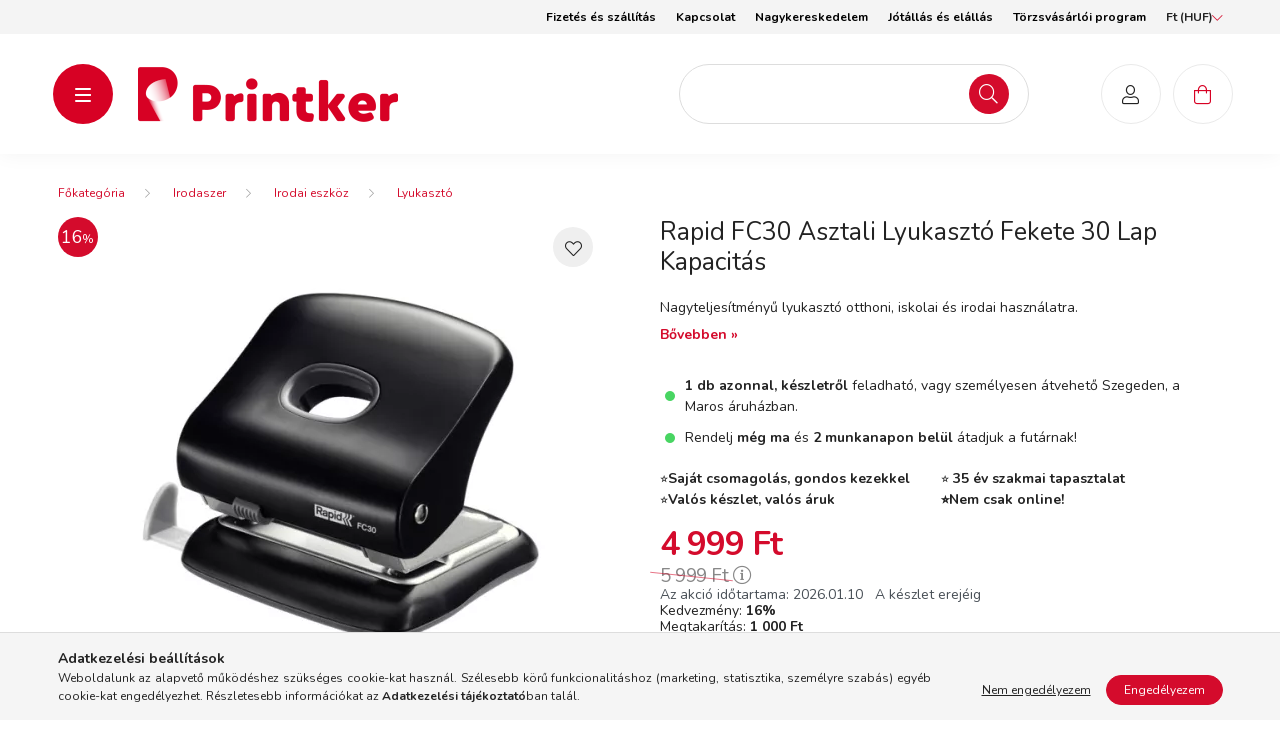

--- FILE ---
content_type: text/html
request_url: https://cdn.trustindex.io/widgets/cc/cca2de5203712430e3863a79b35/content.html
body_size: 240
content:
<div class=" ti-widget ti-no-profile-img " data-layout-id="55" data-layout-category="badge" data-set-id="light-minimal" data-pid="cca2de5203712430e3863a79b35" data-language="hu" data-close-locale="Bezárás" data-css-version="2" data-size="1" > <div class="ti-widget-container"> <div class="ti-header ti-header-grid source-Arukereso" > <div class="ti-fade-container"> <div class="ti-large-logo"> <div class="ti-v-center"> <img class="ti-logo-fb" src="https://cdn.trustindex.io/assets/platform/Arukereso/logo.svg" loading="lazy" alt="Arukereso" width="150" height="25" data-no-logo-styles=&quot;1&quot; /> </div> </div> <span class="ti-stars"><img class="ti-star f" src="https://cdn.trustindex.io/assets/platform/Arukereso/star/f.svg" alt="Arukereso" width="17" height="17" loading="lazy" /><img class="ti-star f" src="https://cdn.trustindex.io/assets/platform/Arukereso/star/f.svg" alt="Arukereso" width="17" height="17" loading="lazy" /><img class="ti-star f" src="https://cdn.trustindex.io/assets/platform/Arukereso/star/f.svg" alt="Arukereso" width="17" height="17" loading="lazy" /><img class="ti-star f" src="https://cdn.trustindex.io/assets/platform/Arukereso/star/f.svg" alt="Arukereso" width="17" height="17" loading="lazy" /><img class="ti-star h" src="https://cdn.trustindex.io/assets/platform/Arukereso/star/h.svg" alt="Arukereso" width="17" height="17" loading="lazy" /></span> <div class="ti-text"> <span class="nowrap">4.6<span class="text-separator"></span>3261 vélemény</span> </div> </div> </div> </div> </div> 

--- FILE ---
content_type: image/svg+xml
request_url: https://www.printker.hu/shop_ordered/29396/pic/icons/DPD_logo-p.svg
body_size: 2781
content:
<svg width="138" height="60" viewBox="0 0 138 60" fill="none" xmlns="http://www.w3.org/2000/svg">
<path d="M88.9656 44.133C86.3784 44.8178 83.008 45.1567 80.0778 45.1567C72.5567 45.1567 67.5763 41.1542 67.5763 33.8284C67.5763 26.895 72.215 22.4038 79.0042 22.4038C80.5175 22.4038 82.1281 22.5964 83.1056 23.0866V13.0222H88.9656V44.133ZM83.1056 28.262C82.1774 27.8226 80.9571 27.5783 79.4897 27.5783C75.9274 27.5783 73.5336 29.7768 73.5336 33.634C73.5336 37.7856 76.1212 40.1304 80.2725 40.1304C81.0055 40.1304 82.1281 40.0802 83.1056 39.8861V28.262ZM137.052 44.133C134.463 44.8178 131.093 45.1567 128.163 45.1567C120.643 45.1567 115.66 41.1542 115.66 33.8284C115.66 26.895 120.301 22.4038 127.09 22.4038C128.604 22.4038 130.215 22.5964 131.192 23.0866V13.0222H137.052V44.133H137.052ZM131.192 28.262C130.263 27.8226 129.042 27.5783 127.578 27.5783C124.013 27.5783 121.62 29.7768 121.62 33.634C121.62 37.7856 124.208 40.1304 128.359 40.1304C129.091 40.1304 130.215 40.0802 131.192 39.8861V28.262ZM98.1812 28.2139C99.1572 27.8223 100.523 27.6772 101.695 27.6772C105.309 27.6772 107.8 29.7765 107.8 33.5354C107.8 37.9695 105.041 39.9748 101.352 40.0266V45.1537C101.449 45.1537 101.548 45.157 101.647 45.157C109.215 45.157 113.758 40.9102 113.758 33.341C113.758 26.4554 108.924 22.4038 101.794 22.4038C98.1809 22.4038 94.6143 23.2341 92.271 24.2098V53.4629H98.1812V28.2139Z" fill="#414042"/>
<path d="M35.7714 26.7773C35.5289 26.9187 35.1488 26.9077 34.9122 26.7613L33.519 25.9332C33.4057 25.863 33.3015 25.7505 33.223 25.6153C33.2183 25.6076 33.2137 25.5995 33.2091 25.5915C33.1201 25.4464 33.0695 25.2933 33.0643 25.1528L33.0289 23.5286C33.0184 23.2551 33.1989 22.9214 33.4423 22.7794L50.1901 13.0225L26.6883 0.213501C26.4295 0.0699359 26.0882 0.000620125 25.7465 3.9668e-06C25.4045 -0.000612192 25.0626 0.070552 24.8035 0.213501L1.30133 13.0228L27.6298 28.3498C27.8738 28.4832 28.0592 28.7999 28.0592 29.0858V51.4449C28.0592 51.7256 27.8584 52.0481 27.6125 52.1794L26.1957 52.9662C26.078 53.0288 25.9283 53.0623 25.7718 53.0623C25.7628 53.0623 25.7536 53.0623 25.7446 53.0623C25.5746 53.0663 25.4165 53.0328 25.2927 52.9662L23.8712 52.1791C23.6297 52.0506 23.4322 51.7265 23.4322 51.4449L23.4325 31.5128C23.4199 31.3668 23.313 31.1887 23.1959 31.1216L1.70414e-07 17.6187V44.0667C-0.000307909 44.6586 0.417139 45.3887 0.928551 45.6879L24.8179 59.7769C25.0733 59.9267 25.4098 60.0012 25.7459 60C26.0823 59.9991 26.4187 59.9288 26.6735 59.7772L50.5666 45.6879C51.0762 45.3856 51.4924 44.6595 51.4918 44.0667V17.6191L35.7714 26.7773Z" fill="url(#paint0_linear_12_3)"/>
<defs>
<linearGradient id="paint0_linear_12_3" x1="0.246948" y1="50.9174" x2="26.3166" y2="29.0424" gradientUnits="userSpaceOnUse">
<stop stop-color="#A90034"/>
<stop offset="0.2717" stop-color="#BB0033"/>
<stop offset="0.7226" stop-color="#D30032"/>
<stop offset="1" stop-color="#DC0032"/>
</linearGradient>
</defs>
</svg>


--- FILE ---
content_type: image/svg+xml
request_url: https://printker.hu/shop_ordered/29396/pic/infoblokk_kedv_final_RGB_KA.svg
body_size: 91026
content:
<?xml version="1.0" encoding="UTF-8"?><svg width="443.61" height="316.11" version="1.1" viewBox="0 0 443.61 316.11" xml:space="preserve" xmlns="http://www.w3.org/2000/svg"><defs><clipPath id="clipPath23"><path d="m15 15h377.01v269.29h-377.01z"/></clipPath><clipPath id="clipPath97"><path d="m290.55 84.65h53.15v35.526h-53.15z"/></clipPath><clipPath id="clipPath141"><path d="m95.606 40.262h265.82v110.76h-265.82z"/></clipPath><clipPath id="clipPath873"><path d="m156.95 131.63h217.51v83.95h-217.51z"/></clipPath><clipPath id="clipPath889"><path d="m299.16 176.43c0-5.965 4.59-13.129 5.788-15.001 1.199-1.873 10.964-15.885 11.941-15.885h3e-3v48.618c-9.778 0-17.732-7.955-17.732-17.732"/></clipPath><clipPath id="clipPath899"><path d="m299.16 145.54v48.617h17.731v-48.617z"/></clipPath><linearGradient id="linearGradient907" x2="1" gradientTransform="matrix(-2.1e-6 48.617 48.617 2.1e-6 308.03 145.54)" gradientUnits="userSpaceOnUse"><stop stop-color="#2a3f9d" offset="0"/><stop stop-color="#3449a5" offset=".859"/><stop stop-color="#3449a5" offset="1"/></linearGradient><clipPath id="clipPath917"><path d="m156.95 131.63h217.51v83.95h-217.51z"/></clipPath></defs><g transform="matrix(1.3333 0 0 -1.3333 -79.064 336.11)"><g clip-path="url(#clipPath23)"><g transform="translate(283.8 250.58)"><path d="m0 0c-122.97 0-223-100.02-223-222.96 0-75.003 57.724-165.08 72.792-188.62 15.078-23.543 137.9-199.72 150.18-199.72h0.073c12.265 0 135.09 176.18 150.16 199.72 15.078 23.543 72.797 113.62 72.797 188.62 0 122.94-100.02 222.96-223 222.96" fill="#fff"/><path d="m0 0c-122.97 0-223-100.02-223-222.96 0-75.003 57.724-165.08 72.792-188.62 15.078-23.543 137.9-199.72 150.18-199.72h0.073c12.265 0 135.09 176.18 150.16 199.72 15.078 23.543 72.797 113.62 72.797 188.62 0 122.94-100.02 222.96-223 222.96z" fill="none" stroke="#3448a5" stroke-miterlimit="10" stroke-width="3"/></g></g><g transform="translate(196.95 119.7)"><path d="m0 0v-35.049" fill="none" stroke="#231f20" stroke-linecap="round" stroke-width=".781"/></g><path d="m290.55 120.18h53.152v-35.528h-53.152z" fill="#254aa5"/><g transform="translate(317.18 113.54)"><path d="m0 0-1.202-0.824 0.46 1.352-1.232 0.872h1.53l0.486 1.43 0.446-1.43h1.523l-1.251-0.876 0.414-1.357z" fill="#fff200"/></g><g transform="translate(317.18 89.257)"><path d="m0 0-1.202-0.827 0.46 1.352-1.232 0.874h1.53l0.486 1.431 0.446-1.431h1.523l-1.251-0.875 0.414-1.357z" fill="#fff200"/></g><g transform="translate(305.07 101.41)"><path d="m0 0-1.202-0.825 0.46 1.352-1.234 0.872h1.532l0.486 1.431 0.446-1.431h1.523l-1.251-0.877 0.412-1.355z" fill="#fff200"/></g><g transform="translate(306.79 107.6)"><path d="m0 0-1.203-0.825 0.461 1.352-1.234 0.872h1.531l0.486 1.431 0.443-1.431h1.526l-1.252-0.875 0.413-1.359z" fill="#fff200"/></g><g transform="translate(311.07 111.95)"><path d="m0 0-1.202-0.825 0.46 1.352-1.232 0.872h1.532l0.484 1.431 0.446-1.431h1.525l-1.253-0.875 0.414-1.357z" fill="#fff200"/></g><g transform="translate(323.07 111.95)"><path d="m0 0-1.202-0.825 0.46 1.352-1.232 0.872h1.532l0.484 1.431 0.446-1.431h1.525l-1.253-0.875 0.412-1.357z" fill="#fff200"/></g><g transform="translate(327.46 107.6)"><path d="m0 0-1.203-0.825 0.461 1.352-1.233 0.872h1.531l0.486 1.431 0.446-1.431h1.523l-1.251-0.875 0.412-1.359z" fill="#fff200"/></g><g transform="translate(306.74 95.387)"><path d="m0 0-1.202-0.825 0.46 1.353-1.232 0.871h1.529l0.487 1.433 0.446-1.433h1.523l-1.253-0.874 0.414-1.358z" fill="#fff200"/></g><g transform="translate(311.02 90.881)"><path d="m0 0-1.202-0.825 0.46 1.352-1.232 0.872h1.53l0.486 1.43 0.444-1.43h1.527l-1.255-0.877 0.414-1.357z" fill="#fff200"/></g><g transform="translate(323.18 90.881)"><path d="m0 0-1.203-0.825 0.461 1.352-1.232 0.872h1.529l0.487 1.43 0.446-1.43h1.523l-1.253-0.877 0.414-1.357z" fill="#fff200"/></g><g transform="translate(327.51 95.387)"><path d="m0 0-1.2-0.825 0.459 1.353-1.231 0.871h1.53l0.486 1.433 0.444-1.433h1.525l-1.252-0.874 0.413-1.358z" fill="#fff200"/></g><g transform="translate(329.13 101.41)"><path d="m0 0-1.202-0.825 0.46 1.352-1.232 0.872h1.53l0.486 1.431 0.446-1.431h1.525l-1.255-0.877 0.414-1.355z" fill="#fff200"/></g><g transform="translate(343.69 120.18)"><path d="m0 0h-53.138v-35.565h53.138zm-53.138 0h53.138" fill="none" stroke="#fff" stroke-miterlimit="22.926" stroke-width=".033"/></g><g clip-path="url(#clipPath97)"><g transform="translate(299.9 74.654)"><path d="m0 0v0.714c-0.377-0.55-0.891-0.823-1.541-0.823-0.288 0-0.555 0.054-0.803 0.164-0.249 0.109-0.433 0.247-0.554 0.414-0.122 0.166-0.204 0.37-0.254 0.609-0.033 0.163-0.05 0.419-0.05 0.771v3.01h0.825v-2.694c0-0.432 0.015-0.721 0.05-0.871 0.051-0.217 0.159-0.386 0.328-0.509 0.167-0.124 0.375-0.185 0.622-0.185s0.48 0.063 0.696 0.189c0.217 0.127 0.37 0.299 0.459 0.518 0.091 0.218 0.134 0.534 0.134 0.948v2.604h0.826v-4.859z" fill="#254aa5"/></g><g transform="translate(301.92 74.654)"><path d="m0 0v4.859h0.742v-0.735c0.189 0.344 0.363 0.571 0.524 0.682 0.159 0.109 0.336 0.164 0.528 0.164 0.277 0 0.56-0.089 0.846-0.264l-0.283-0.766c-0.202 0.12-0.403 0.18-0.605 0.18-0.178 0-0.341-0.055-0.483-0.164-0.144-0.108-0.247-0.258-0.308-0.45-0.09-0.293-0.137-0.613-0.137-0.962v-2.544z" fill="#254aa5"/></g><g transform="translate(306.56 80.118)"><path d="m0 0 0.609 1.282h1.079l-1.005-1.282zm-0.974-3.034c0-0.623 0.135-1.089 0.407-1.398 0.272-0.31 0.612-0.465 1.025-0.465 0.409 0 0.747 0.157 1.019 0.466 0.272 0.311 0.408 0.786 0.408 1.424 0 0.602-0.136 1.056-0.41 1.366-0.272 0.309-0.611 0.466-1.017 0.466-0.413 0-0.753-0.155-1.025-0.463s-0.407-0.774-0.407-1.396m-0.847 0c0 0.901 0.25 1.568 0.75 2.001 0.418 0.358 0.927 0.539 1.529 0.539 0.669 0 1.213-0.219 1.638-0.656 0.423-0.439 0.636-1.043 0.636-1.815 0-0.627-0.095-1.117-0.283-1.477-0.188-0.358-0.459-0.636-0.817-0.834-0.36-0.199-0.751-0.297-1.174-0.297-0.682 0-1.23 0.217-1.651 0.655-0.418 0.434-0.628 1.062-0.628 1.884" fill="#254aa5"/></g><g transform="translate(311 77.056)"><path d="m0 0c0-0.625 0.127-1.088 0.38-1.386 0.253-0.299 0.559-0.449 0.919-0.449 0.365 0 0.68 0.155 0.941 0.464 0.261 0.31 0.392 0.79 0.392 1.44 0 0.619-0.128 1.083-0.385 1.392-0.254 0.308-0.558 0.461-0.912 0.461-0.35 0-0.66-0.164-0.93-0.492-0.271-0.328-0.405-0.805-0.405-1.43m-0.747-4.265v6.722h0.752v-0.63c0.176 0.247 0.376 0.431 0.6 0.555 0.22 0.125 0.491 0.186 0.808 0.186 0.416 0 0.781-0.108 1.099-0.321 0.317-0.212 0.556-0.515 0.717-0.904 0.162-0.39 0.244-0.815 0.244-1.279 0-0.497-0.089-0.944-0.268-1.342-0.178-0.399-0.437-0.705-0.778-0.916-0.341-0.213-0.698-0.318-1.074-0.318-0.275 0-0.52 0.058-0.737 0.174-0.219 0.116-0.397 0.262-0.538 0.439v-2.366z" fill="#254aa5"/></g><g transform="translate(318.57 77.093)"><path d="m0 0c-0.299-0.122-0.749-0.227-1.344-0.311-0.339-0.048-0.578-0.105-0.719-0.166s-0.249-0.148-0.325-0.267c-0.077-0.117-0.116-0.248-0.116-0.392 0-0.219 0.085-0.402 0.252-0.547 0.166-0.147 0.408-0.221 0.728-0.221 0.319 0 0.6 0.069 0.846 0.208 0.248 0.139 0.429 0.328 0.545 0.569 0.089 0.186 0.133 0.461 0.133 0.825zm0.069-1.84c-0.305-0.259-0.599-0.442-0.882-0.548-0.281-0.108-0.584-0.161-0.908-0.161-0.533 0-0.944 0.13-1.23 0.391s-0.43 0.595-0.43 1c0 0.237 0.054 0.456 0.161 0.653 0.11 0.197 0.252 0.353 0.427 0.472 0.175 0.121 0.372 0.21 0.592 0.271 0.161 0.043 0.407 0.084 0.733 0.123 0.663 0.08 1.154 0.175 1.468 0.284 3e-3 0.113 5e-3 0.185 5e-3 0.216 0 0.336-0.078 0.572-0.233 0.71-0.211 0.186-0.522 0.279-0.938 0.279-0.388 0-0.674-0.068-0.858-0.204s-0.322-0.377-0.411-0.721l-0.803 0.11c0.073 0.345 0.193 0.623 0.361 0.834 0.167 0.213 0.409 0.377 0.726 0.491 0.318 0.114 0.687 0.17 1.104 0.17 0.414 0 0.752-0.048 1.011-0.147 0.259-0.096 0.45-0.218 0.572-0.367 0.122-0.148 0.208-0.334 0.256-0.559 0.027-0.141 0.041-0.394 0.041-0.762v-1.098c0-0.766 0.017-1.251 0.052-1.452 0.036-0.203 0.106-0.397 0.209-0.585h-0.861c-0.085 0.172-0.139 0.372-0.164 0.6" fill="#254aa5"/></g><path d="m320.69 79.515h0.824v-4.861h-0.824zm0 1.849h0.824v-0.947h-0.824z" fill="#254aa5"/><g transform="translate(329.87 81.364)"><path d="m0 0h0.888v-3.876c0-0.675-0.075-1.211-0.228-1.608-0.154-0.396-0.429-0.719-0.826-0.968-0.398-0.248-0.92-0.372-1.567-0.372-0.629 0-1.143 0.108-1.543 0.325-0.4 0.216-0.684 0.53-0.855 0.94-0.17 0.411-0.256 0.97-0.256 1.683v3.876h0.888v-3.873c0-0.583 0.054-1.011 0.162-1.288 0.11-0.276 0.294-0.489 0.558-0.637 0.264-0.15 0.588-0.225 0.968-0.225 0.653 0 1.119 0.148 1.395 0.443 0.277 0.296 0.416 0.865 0.416 1.707z" fill="#254aa5"/></g><g transform="translate(332.13 74.654)"><path d="m0 0v4.859h0.742v-0.689c0.357 0.533 0.871 0.8 1.546 0.8 0.292 0 0.561-0.053 0.807-0.158s0.431-0.242 0.553-0.414c0.12-0.17 0.206-0.374 0.255-0.608 0.031-0.153 0.045-0.42 0.045-0.802v-2.988h-0.822v2.957c0 0.334-0.033 0.586-0.097 0.752-0.064 0.165-0.178 0.298-0.341 0.398-0.162 0.099-0.355 0.15-0.573 0.15-0.352 0-0.654-0.112-0.91-0.334-0.255-0.224-0.381-0.646-0.381-1.269v-2.654z" fill="#254aa5"/></g><path d="m337.35 79.515h0.822v-4.861h-0.822zm0 1.849h0.822v-0.947h-0.822z" fill="#254aa5"/><g transform="translate(340.94 80.118)"><path d="m0 0 0.61 1.282h1.078l-1.005-1.282zm-0.975-3.034c0-0.623 0.136-1.089 0.408-1.398 0.272-0.31 0.612-0.465 1.025-0.465 0.408 0 0.747 0.157 1.019 0.466 0.272 0.311 0.408 0.786 0.408 1.424 0 0.602-0.136 1.056-0.41 1.366-0.272 0.309-0.612 0.466-1.017 0.466-0.413 0-0.753-0.155-1.025-0.463s-0.408-0.774-0.408-1.396m-0.846 0c0 0.901 0.25 1.568 0.75 2.001 0.418 0.358 0.927 0.539 1.529 0.539 0.667 0 1.213-0.219 1.638-0.656 0.423-0.439 0.636-1.043 0.636-1.815 0-0.627-0.095-1.117-0.283-1.477-0.187-0.358-0.461-0.636-0.817-0.834-0.36-0.199-0.751-0.297-1.174-0.297-0.681 0-1.23 0.217-1.65 0.655-0.419 0.434-0.629 1.062-0.629 1.884" fill="#254aa5"/></g></g><g clip-path="url(#clipPath141)"><g transform="translate(208.51 104.79)"><path d="m0 0v1.132h-3.749v1.827h3.369v1.13h-3.369v1.487h3.621v1.137h-4.978v-6.713zm5.887 0v4.862h-1.286v-2.05c0-0.696-0.033-1.133-0.097-1.313-0.064-0.178-0.183-0.328-0.356-0.449-0.175-0.12-0.372-0.179-0.591-0.179-0.192 0-0.352 0.043-0.477 0.134s-0.211 0.212-0.257 0.366c-0.049 0.154-0.072 0.573-0.072 1.258v2.233h-1.287v-3.076c0-0.458 0.058-0.817 0.174-1.076 0.116-0.26 0.305-0.462 0.564-0.605 0.26-0.143 0.552-0.214 0.878-0.214 0.321 0 0.626 0.075 0.915 0.223 0.287 0.15 0.52 0.355 0.697 0.614v-0.728zm2.986 1.502c0 0.827 0.035 1.371 0.107 1.63s0.171 0.439 0.296 0.538c0.125 0.1 0.278 0.148 0.458 0.148 0.186 0 0.387-0.07 0.605-0.209l0.397 1.12c-0.271 0.163-0.554 0.244-0.848 0.244-0.206 0-0.392-0.053-0.556-0.156-0.163-0.103-0.347-0.319-0.552-0.646v0.691h-1.194v-4.862h1.287zm2.816-0.424c0.209-0.389 0.517-0.684 0.922-0.886 0.405-0.201 0.83-0.301 1.275-0.301 0.721 0 1.318 0.24 1.793 0.725 0.475 0.484 0.711 1.094 0.711 1.828 0 0.73-0.234 1.334-0.705 1.812-0.47 0.478-1.072 0.717-1.808 0.717-0.477 0-0.908-0.106-1.294-0.317-0.386-0.21-0.685-0.516-0.894-0.914-0.211-0.401-0.317-0.815-0.317-1.241 0-0.56 0.106-1.033 0.317-1.423m1.346 2.462c0.228 0.256 0.511 0.384 0.847 0.384s0.617-0.128 0.844-0.384c0.228-0.256 0.342-0.624 0.342-1.099 0-0.489-0.114-0.861-0.342-1.117-0.227-0.257-0.508-0.385-0.844-0.385s-0.619 0.128-0.847 0.385c-0.23 0.256-0.344 0.625-0.344 1.108 0 0.481 0.114 0.852 0.344 1.108m1.011 1.918 1.259 1.369h-1.442l-0.632-1.369zm3.754-7.308h1.286v2.45c0.241-0.259 0.47-0.442 0.689-0.55 0.218-0.106 0.461-0.159 0.73-0.159 0.564 0 1.046 0.225 1.443 0.675s0.595 1.081 0.595 1.892c0 0.791-0.197 1.409-0.591 1.851-0.393 0.442-0.873 0.664-1.437 0.664-0.324 0-0.619-0.076-0.883-0.23-0.266-0.153-0.477-0.35-0.633-0.595v0.714h-1.199zm1.583 5.442c0.208 0.243 0.469 0.364 0.783 0.364 0.303 0 0.556-0.124 0.761-0.371s0.306-0.625 0.306-1.136c0-0.545-0.1-0.939-0.296-1.178-0.199-0.239-0.449-0.36-0.748-0.36-0.311 0-0.575 0.131-0.792 0.391-0.217 0.261-0.325 0.666-0.325 1.211 0 0.477 0.105 0.836 0.311 1.079m5.897 0.261c0.128 0.09 0.308 0.135 0.536 0.135 0.339 0 0.569-0.053 0.692-0.157 0.122-0.107 0.183-0.282 0.183-0.53v-0.128c-0.233-0.097-0.649-0.204-1.25-0.316-0.446-0.086-0.786-0.186-1.024-0.3-0.236-0.114-0.42-0.278-0.55-0.494-0.131-0.216-0.199-0.461-0.199-0.735 0-0.415 0.144-0.759 0.433-1.031 0.29-0.27 0.683-0.406 1.183-0.406 0.285 0 0.552 0.053 0.802 0.159 0.25 0.108 0.486 0.267 0.705 0.481 9e-3 -0.025 0.025-0.075 0.047-0.151 0.048-0.167 0.089-0.294 0.123-0.38h1.273c-0.113 0.231-0.191 0.45-0.232 0.652-0.04 0.203-0.061 0.519-0.061 0.945l0.013 1.502c0 0.56-0.056 0.943-0.172 1.152-0.114 0.209-0.311 0.381-0.592 0.517-0.282 0.136-0.708 0.205-1.282 0.205-0.633 0-1.108-0.114-1.428-0.339-0.321-0.227-0.547-0.574-0.679-1.044l1.168-0.211c0.079 0.227 0.183 0.384 0.311 0.474m1.411-1.774c0-0.308-0.017-0.518-0.05-0.627-0.05-0.169-0.152-0.311-0.308-0.427-0.211-0.151-0.431-0.228-0.664-0.228-0.206 0-0.378 0.066-0.513 0.197-0.134 0.131-0.201 0.286-0.201 0.467 0 0.183 0.084 0.333 0.253 0.454 0.109 0.071 0.342 0.146 0.7 0.223 0.356 0.077 0.617 0.142 0.783 0.197zm4.243 4.634h-1.286v-1.191h1.286zm0-1.851h-1.286v-4.862h1.286zm4.3-1.73c0-0.752 0.044-1.319 0.133-1.704 0.061-0.259 0.187-0.507 0.379-0.743 0.193-0.236 0.454-0.429 0.785-0.577 0.331-0.149 0.817-0.222 1.458-0.222 0.532 0 0.963 0.067 1.293 0.203 0.328 0.136 0.592 0.319 0.789 0.547 0.197 0.23 0.331 0.51 0.405 0.843 0.073 0.332 0.109 0.901 0.109 1.708v3.526h-1.355v-3.714c0-0.531-0.019-0.911-0.059-1.141-0.039-0.228-0.157-0.422-0.352-0.578-0.195-0.158-0.486-0.236-0.87-0.236-0.379 0-0.677 0.083-0.896 0.25-0.217 0.166-0.356 0.386-0.414 0.661-0.033 0.171-0.05 0.546-0.05 1.122v3.636h-1.355zm11.57-0.109c0 0.375-0.023 0.662-0.07 0.864s-0.132 0.381-0.252 0.541c-0.12 0.159-0.299 0.289-0.533 0.39-0.236 0.104-0.495 0.155-0.78 0.155-0.644 0-1.177-0.275-1.602-0.825v0.714h-1.195v-4.862h1.287v2.202c0 0.544 0.033 0.916 0.099 1.118 0.066 0.201 0.186 0.362 0.364 0.486 0.177 0.122 0.377 0.182 0.599 0.182 0.175 0 0.323-0.043 0.447-0.128 0.123-0.086 0.212-0.206 0.267-0.359 0.056-0.155 0.083-0.494 0.083-1.019v-2.482h1.286zm2.996 3.69h-1.286v-1.191h1.286zm0-1.851h-1.286v-4.862h1.286zm1.769-3.784c0.21-0.389 0.518-0.684 0.922-0.886 0.405-0.201 0.83-0.301 1.276-0.301 0.72 0 1.317 0.24 1.792 0.725 0.477 0.484 0.711 1.094 0.711 1.828 0 0.73-0.234 1.334-0.704 1.812-0.471 0.478-1.073 0.717-1.809 0.717-0.476 0-0.908-0.106-1.294-0.317-0.386-0.21-0.684-0.516-0.894-0.914-0.211-0.401-0.317-0.815-0.317-1.241 0-0.56 0.106-1.033 0.317-1.423m1.346 2.462c0.228 0.256 0.511 0.384 0.847 0.384s0.617-0.128 0.844-0.384c0.228-0.256 0.342-0.624 0.342-1.099 0-0.489-0.114-0.861-0.342-1.117-0.227-0.257-0.508-0.385-0.844-0.385s-0.619 0.128-0.847 0.385c-0.23 0.256-0.344 0.625-0.344 1.108 0 0.481 0.114 0.852 0.344 1.108m1.011 1.918 1.26 1.369h-1.443l-0.631-1.369z" fill="#231f20"/></g><g transform="translate(121.76 69.566)"><path d="m0 0c0.039-0.35 0.106-0.889 0.522-1.025 0.281-0.089 0.533-0.089 0.628-0.089 0.049 0 0.078-0.01 0.078-0.047 0-0.058-0.087-0.088-0.203-0.088-0.212 0-1.258 0.03-1.616 0.058-0.222 0.02-0.27 0.05-0.27 0.099 0 0.035 0.02 0.057 0.069 0.067 0.047 9e-3 0.057 0.173 0.037 0.347l-0.464 4.992h-0.028l-2.37-5.03c-0.204-0.425-0.232-0.512-0.32-0.512-0.067 0-0.116 0.095-0.298 0.445-0.254 0.474-1.085 2.146-1.134 2.244-0.087 0.174-1.169 2.493-1.276 2.754h-0.038l-0.388-4.487c-9e-3 -0.153-9e-3 -0.33-9e-3 -0.492 0-0.146 0.106-0.271 0.252-0.302 0.164-0.037 0.309-0.048 0.367-0.048 0.039 0 0.078-0.019 0.078-0.047 0-0.067-0.059-0.088-0.175-0.088-0.358 0-0.822 0.03-0.899 0.03-0.087 0-0.551-0.03-0.812-0.03-0.097 0-0.164 0.021-0.164 0.088 0 0.028 0.048 0.047 0.097 0.047 0.076 0 0.143 0 0.289 0.031 0.318 0.058 0.348 0.434 0.387 0.802l0.696 6.304c9e-3 0.108 0.048 0.177 0.106 0.177s0.097-0.041 0.145-0.145l2.96-6.086 2.843 6.075c0.039 0.087 0.079 0.156 0.146 0.156s0.097-0.078 0.115-0.261z" fill="#231f20"/></g><g transform="translate(126.1 74.372)"><path d="m0 0c0.106 0.27 0.145 0.319 0.203 0.319 0.088 0 0.116-0.116 0.203-0.3 0.155-0.349 1.518-3.743 2.041-4.991 0.31-0.733 0.541-0.84 0.726-0.9 0.125-0.037 0.251-0.048 0.339-0.048 0.047 0 0.106-0.019 0.106-0.067 0-0.047-0.097-0.068-0.194-0.068-0.126 0-0.755 0-1.344 0.021-0.165 9e-3 -0.3 9e-3 -0.3 0.057 0 0.038 0.019 0.038 0.058 0.057 0.048 0.022 0.136 0.089 0.077 0.223l-0.765 1.887c-0.018 0.037-0.028 0.048-0.076 0.048h-1.963c-0.039 0-0.069-0.02-0.088-0.069l-0.483-1.314c-0.078-0.203-0.126-0.406-0.126-0.552 0-0.164 0.145-0.223 0.29-0.223h0.077c0.069 0 0.087-0.028 0.087-0.067 0-0.047-0.048-0.068-0.126-0.068-0.202 0-0.667 0.03-0.763 0.03-0.087 0-0.512-0.03-0.861-0.03-0.106 0-0.166 0.021-0.166 0.068 0 0.039 0.039 0.067 0.079 0.067 0.057 0 0.184 0.011 0.251 0.022 0.386 0.047 0.552 0.337 0.716 0.753zm0.949-3.423c0.037 0 0.037 0.019 0.028 0.058l-0.841 2.252c-0.048 0.127-0.097 0.127-0.145 0l-0.794-2.252c-0.01-0.039 0-0.058 0.029-0.058z" fill="#231f20"/></g><g transform="translate(134.51 70.416)"><path d="m0 0c0 0.669-0.019 0.764-0.367 0.831-0.067 0.01-0.213 0.021-0.291 0.021-0.028 0-0.067 0.037-0.067 0.067 0 0.058 0.039 0.067 0.134 0.067 0.388 0 0.958-0.019 1.007-0.019 0.039 0 0.57 0.019 0.831 0.019 0.097 0 0.136-9e-3 0.136-0.067 0-0.03-0.039-0.067-0.067-0.067-0.059 0-0.117 0-0.214-0.021-0.231-0.037-0.299-0.162-0.319-0.454-9e-3 -0.261-9e-3 -0.502-9e-3 -0.851v-0.919c0-0.376-0.01-0.387-0.116-0.445-0.542-0.278-1.316-0.367-1.808-0.367-0.649 0-1.859 0.079-2.806 0.88-0.522 0.437-1.016 1.316-1.016 2.341 0 1.316 0.668 2.244 1.423 2.697 0.764 0.465 1.614 0.522 2.263 0.522 0.541 0 1.141-0.095 1.305-0.134 0.175-0.037 0.473-0.087 0.687-0.087 0.086 0 0.107-0.038 0.107-0.076 0-0.118-0.049-0.339-0.049-1.162 0-0.136-0.039-0.174-0.097-0.174-0.048 0-0.057 0.049-0.057 0.125-0.01 0.107-0.058 0.349-0.194 0.543-0.213 0.309-0.861 0.637-1.963 0.637-0.513 0-1.132-0.037-1.78-0.531-0.494-0.378-0.841-1.113-0.841-2.069 0-1.162 0.598-1.992 0.898-2.274 0.677-0.629 1.393-0.86 2.178-0.86 0.3 0 0.695 0.03 0.919 0.155 0.106 0.058 0.173 0.095 0.173 0.25z" fill="#231f20"/></g><g transform="translate(138.52 70.455)"><path d="m0 0c0 0.444-0.058 0.61-0.184 0.841-0.068 0.126-1.218 1.953-1.509 2.388-0.203 0.311-0.406 0.495-0.561 0.599-0.125 0.079-0.29 0.117-0.358 0.117-0.048 0-0.087 0.04-0.087 0.076 0 0.041 0.03 0.06 0.106 0.06 0.166 0 0.803-0.019 0.843-0.019 0.057 0 0.406 0.019 0.734 0.019 0.097 0 0.116-0.019 0.116-0.06 0-0.026-0.058-0.056-0.135-0.084-0.067-0.03-0.106-0.069-0.106-0.136 0-0.117 0.058-0.213 0.116-0.319l1.547-2.563c0.175 0.349 1.238 2.108 1.393 2.377 0.106 0.186 0.145 0.319 0.145 0.428 0 0.116-0.039 0.183-0.136 0.213-0.077 0.017-0.125 0.058-0.125 0.097 0 0.028 0.048 0.047 0.136 0.047 0.222 0 0.522-0.019 0.589-0.019 0.058 0 0.667 0.019 0.832 0.019 0.059 0 0.106-0.019 0.106-0.047 0-0.039-0.038-0.089-0.106-0.089-0.096 0-0.261-0.028-0.396-0.105-0.164-0.097-0.242-0.184-0.427-0.408-0.279-0.328-1.478-2.261-1.653-2.611-0.145-0.29-0.106-0.551-0.106-0.821v-0.706c0-0.135 0-0.485 0.029-0.824 0.019-0.242 0.077-0.395 0.329-0.433 0.115-0.022 0.309-0.039 0.387-0.039 0.049 0 0.067-0.041 0.067-0.067 0-0.041-0.048-0.069-0.136-0.069-0.473 0-1.025 0.028-1.073 0.028-0.038 0-0.58-0.028-0.832-0.028-0.097 0-0.134 0.02-0.134 0.069 0 0.026 0.019 0.067 0.067 0.067 0.077 0 0.173 0.017 0.252 0.039 0.173 0.038 0.231 0.191 0.251 0.433 0.019 0.339 0.019 0.689 0.019 0.824z" fill="#231f20"/></g><g transform="translate(143.73 74.372)"><path d="m0 0c0.106 0.27 0.145 0.319 0.203 0.319 0.088 0 0.116-0.116 0.203-0.3 0.155-0.349 1.518-3.743 2.041-4.991 0.31-0.733 0.541-0.84 0.726-0.9 0.125-0.037 0.251-0.048 0.337-0.048 0.049 0 0.107-0.019 0.107-0.067 0-0.047-0.096-0.068-0.193-0.068-0.126 0-0.755 0-1.344 0.021-0.165 9e-3 -0.3 9e-3 -0.3 0.057 0 0.038 0.019 0.038 0.058 0.057 0.048 0.022 0.136 0.089 0.077 0.223l-0.765 1.887c-0.018 0.037-0.028 0.048-0.076 0.048h-1.963c-0.039 0-0.069-0.02-0.088-0.069l-0.483-1.314c-0.078-0.203-0.126-0.406-0.126-0.552 0-0.164 0.145-0.223 0.29-0.223h0.077c0.069 0 0.087-0.028 0.087-0.067 0-0.047-0.048-0.068-0.126-0.068-0.202 0-0.667 0.03-0.763 0.03-0.087 0-0.512-0.03-0.861-0.03-0.106 0-0.166 0.021-0.166 0.068 0 0.039 0.039 0.067 0.079 0.067 0.057 0 0.184 0.011 0.251 0.022 0.386 0.047 0.552 0.337 0.716 0.753zm0.949-3.423c0.037 0 0.037 0.019 0.028 0.058l-0.841 2.252c-0.048 0.127-0.097 0.127-0.145 0l-0.794-2.252c-0.01-0.039 0-0.058 0.029-0.058z" fill="#231f20"/></g><g transform="translate(148.18 72.157)"><path d="m0 0c0 1.277 0 1.508-0.019 1.769-0.02 0.282-0.069 0.417-0.348 0.455-0.067 0.011-0.213 0.02-0.291 0.02-0.028 0-0.067 0.038-0.067 0.068 0 0.048 0.039 0.067 0.136 0.067 0.386 0 0.956-0.019 1.005-0.019 0.087 0 0.803 0.019 1.064 0.019 0.541 0 1.141-0.049 1.586-0.357 0.213-0.156 0.59-0.553 0.59-1.123 0-0.608-0.25-1.199-1.044-1.876 0.697-0.87 1.286-1.616 1.778-2.128 0.455-0.465 0.736-0.541 0.949-0.571 0.164-0.028 0.251-0.028 0.3-0.028 0.048 0 0.076-0.039 0.076-0.069 0-0.048-0.046-0.067-0.201-0.067h-0.533c-0.483 0-0.696 0.048-0.91 0.164-0.367 0.194-0.676 0.591-1.159 1.21-0.358 0.444-0.736 0.977-0.919 1.198-0.039 0.04-0.058 0.049-0.116 0.049l-1.083 0.019c-0.039 0-0.059-0.019-0.059-0.068v-0.192c0-0.794 0-1.431 0.039-1.77 0.029-0.243 0.078-0.397 0.339-0.437 0.115-0.018 0.3-0.037 0.376-0.037 0.058 0 0.068-0.039 0.068-0.069 0-0.037-0.038-0.067-0.135-0.067-0.464 0-1.006 0.03-1.044 0.03-0.011 0-0.581-0.03-0.842-0.03-0.088 0-0.136 0.019-0.136 0.067 0 0.03 0.02 0.069 0.069 0.069 0.076 0 0.182 0.019 0.261 0.037 0.164 0.04 0.182 0.194 0.222 0.437 0.048 0.339 0.048 0.986 0.048 1.78zm0.735-0.697c0-0.048 0.02-0.077 0.059-0.106 0.125-0.068 0.559-0.125 0.938-0.125 0.203 0 0.434 9e-3 0.637 0.145 0.291 0.192 0.513 0.628 0.513 1.257 0 1.025-0.56 1.614-1.469 1.614-0.252 0-0.522-0.028-0.61-0.047-0.039-0.019-0.068-0.048-0.068-0.097z" fill="#231f20"/></g><g transform="translate(156.74 74.653)"><path d="m0 0c1.915 0 3.366-1.171 3.366-3.087 0-1.836-1.364-3.355-3.414-3.355-2.331 0-3.328 1.752-3.328 3.229 0 1.327 1.025 3.213 3.376 3.213m0.194-6.103c0.762 0 2.302 0.405 2.302 2.785 0 1.974-1.2 3.009-2.544 3.009-1.423 0-2.448-0.891-2.448-2.679 0-1.916 1.152-3.115 2.69-3.115" fill="#231f20"/></g><g transform="translate(161.11 72.157)"><path d="m0 0c0 1.277 0 1.508-0.019 1.769-0.02 0.282-0.069 0.417-0.348 0.455-0.069 0.011-0.213 0.02-0.291 0.02-0.03 0-0.067 0.038-0.067 0.068 0 0.048 0.037 0.067 0.134 0.067 0.388 0 0.958-0.019 1.007-0.019 0.087 0 0.803 0.019 1.064 0.019 0.541 0 1.141-0.049 1.586-0.357 0.213-0.156 0.59-0.553 0.59-1.123 0-0.608-0.252-1.199-1.044-1.876 0.697-0.87 1.286-1.616 1.78-2.128 0.453-0.465 0.734-0.541 0.947-0.571 0.164-0.028 0.251-0.028 0.3-0.028 0.048 0 0.076-0.039 0.076-0.069 0-0.048-0.048-0.067-0.203-0.067h-0.531c-0.483 0-0.697 0.048-0.91 0.164-0.367 0.194-0.676 0.591-1.159 1.21-0.36 0.444-0.736 0.977-0.919 1.198-0.039 0.04-0.06 0.049-0.118 0.049l-1.081 0.019c-0.039 0-0.059-0.019-0.059-0.068v-0.192c0-0.794 0-1.431 0.039-1.77 0.029-0.243 0.078-0.397 0.339-0.437 0.115-0.018 0.298-0.037 0.376-0.037 0.058 0 0.068-0.039 0.068-0.069 0-0.037-0.039-0.067-0.135-0.067-0.466 0-1.006 0.03-1.045 0.03-0.01 0-0.58-0.03-0.841-0.03-0.088 0-0.136 0.019-0.136 0.067 0 0.03 0.02 0.069 0.067 0.069 0.078 0 0.184 0.019 0.261 0.037 0.166 0.04 0.184 0.194 0.224 0.437 0.048 0.339 0.048 0.986 0.048 1.78zm0.735-0.697c0-0.048 0.02-0.077 0.059-0.106 0.125-0.068 0.559-0.125 0.938-0.125 0.201 0 0.434 9e-3 0.637 0.145 0.291 0.192 0.513 0.628 0.513 1.257 0 1.025-0.561 1.614-1.471 1.614-0.251 0-0.522-0.028-0.608-0.047-0.039-0.019-0.068-0.048-0.068-0.097z" fill="#231f20"/></g><g transform="translate(167.19 68.433)"><path d="m0 0c-0.116 0.058-0.125 0.089-0.125 0.309 0 0.407 0.039 0.735 0.048 0.871 0 0.089 0.019 0.136 0.068 0.136 0.048 0 0.076-0.03 0.076-0.097 0-0.069 0-0.184 0.03-0.3 0.136-0.6 0.774-0.813 1.344-0.813 0.842 0 1.277 0.474 1.277 1.094 0 0.591-0.319 0.871-1.074 1.432l-0.386 0.289c-0.919 0.688-1.219 1.189-1.219 1.76 0 0.967 0.764 1.547 1.886 1.547 0.338 0 0.677-0.048 0.88-0.095 0.164-0.039 0.232-0.039 0.3-0.039s0.088-8e-3 0.088-0.058c0-0.039-0.039-0.31-0.039-0.869 0-0.127-9e-3 -0.185-0.069-0.185-0.058 0-0.067 0.038-0.076 0.105-0.01 0.097-0.079 0.319-0.127 0.408-0.058 0.095-0.338 0.405-1.102 0.405-0.619 0-1.131-0.31-1.131-0.889 0-0.522 0.261-0.821 1.101-1.394l0.243-0.165c1.034-0.706 1.392-1.275 1.392-1.983 0-0.483-0.183-1.005-0.792-1.402-0.358-0.23-0.891-0.289-1.355-0.289-0.397 0-0.889 0.059-1.238 0.222" fill="#231f20"/></g><g transform="translate(174.44 68.705)"><path d="m0 0c0.9 0 1.132 0.145 1.325 0.375 0.086 0.108 0.144 0.331 0.174 0.446 0.019 0.076 0.048 0.126 0.097 0.126 0.048 0 0.067-0.028 0.067-0.184 0-0.261-0.116-0.744-0.174-0.947-0.048-0.204-0.057-0.213-0.251-0.213-1.422 0-2.863 0.039-4.353 0.039-0.095 0-0.155 8e-3 -0.155 0.066 0 0.04 0.011 0.098 0.116 0.253 1.277 1.846 2.535 3.676 3.704 5.504h-1.797c-0.436 0-0.939 0.01-1.21-0.136-0.3-0.154-0.455-0.454-0.483-0.648-0.02-0.125-0.069-0.147-0.115-0.147-0.04 0-0.05 0.041-0.05 0.109 0 0.094 0.126 0.841 0.175 1.093 9e-3 0.115 0.028 0.155 0.076 0.155 0.078 0 0.136-0.05 0.358-0.06 0.813-0.028 1.219-0.019 1.489-0.019h2.381c0.125 0 0.173-0.018 0.173-0.067 0-0.04-9e-3 -0.098-0.048-0.145-1.238-1.896-2.476-3.735-3.762-5.6z" fill="#231f20"/></g><g transform="translate(179.2 74.372)"><path d="m0 0c0.106 0.27 0.145 0.319 0.203 0.319 0.086 0 0.116-0.116 0.203-0.3 0.155-0.347 1.519-3.743 2.041-4.991 0.308-0.733 0.541-0.84 0.726-0.898 0.125-0.039 0.251-0.05 0.337-0.05 0.049 0 0.108-0.019 0.108-0.067 0-0.047-0.098-0.068-0.194-0.068-0.126 0-0.755 0-1.344 0.021-0.165 0.011-0.3 0.011-0.3 0.057 0 0.038 0.019 0.038 0.058 0.057 0.048 0.022 0.134 0.089 0.077 0.223l-0.765 1.887c-0.018 0.037-0.028 0.048-0.076 0.048h-1.963c-0.039 0-0.069-0.02-0.088-0.069l-0.483-1.314c-0.078-0.203-0.126-0.406-0.126-0.552 0-0.164 0.145-0.223 0.29-0.223h0.077c0.069 0 0.087-0.028 0.087-0.067 0-0.047-0.048-0.068-0.126-0.068-0.202 0-0.666 0.032-0.763 0.032-0.087 0-0.512-0.032-0.861-0.032-0.106 0-0.166 0.021-0.166 0.068 0 0.039 0.039 0.067 0.078 0.067 0.058 0 0.185 0.011 0.252 0.022 0.388 0.047 0.552 0.337 0.716 0.753zm0.949-3.423c0.037 0 0.037 0.019 0.028 0.058l-0.841 2.252c-0.048 0.127-0.097 0.127-0.145 0l-0.794-2.252c-0.01-0.039 0-0.058 0.029-0.058zm0.753 4.884c0.048-0.087 0-0.117-0.039-0.117-0.028 0-0.125 0.019-0.289 0-0.474-0.048-1.152-0.27-1.471-0.405-0.067-0.029-0.125-0.05-0.144-0.05-0.02 0-0.05 0.021-0.05 0.06 0 0.028 0.021 0.047 0.069 0.076 0.349 0.244 1.247 0.783 1.314 0.824 0.165 0.095 0.224 0.123 0.272 0.123 0.029 0 0.049-0.018 0.096-0.086 0.069-0.095 0.136-0.231 0.242-0.425" fill="#231f20"/></g><g transform="translate(187.46 70.416)"><path d="m0 0c0 0.669-0.019 0.764-0.367 0.831-0.067 0.01-0.213 0.021-0.291 0.021-0.028 0-0.067 0.037-0.067 0.067 0 0.058 0.039 0.067 0.134 0.067 0.388 0 0.958-0.019 1.007-0.019 0.039 0 0.57 0.019 0.831 0.019 0.097 0 0.136-9e-3 0.136-0.067 0-0.03-0.039-0.067-0.067-0.067-0.058 0-0.117 0-0.214-0.021-0.231-0.037-0.299-0.162-0.319-0.454-9e-3 -0.261-9e-3 -0.502-9e-3 -0.851v-0.919c0-0.376-0.01-0.387-0.116-0.445-0.542-0.278-1.316-0.367-1.808-0.367-0.649 0-1.859 0.079-2.806 0.88-0.522 0.437-1.016 1.316-1.016 2.341 0 1.316 0.668 2.244 1.423 2.697 0.764 0.465 1.616 0.522 2.263 0.522 0.542 0 1.141-0.095 1.305-0.134 0.175-0.037 0.475-0.087 0.687-0.087 0.088 0 0.107-0.038 0.107-0.076 0-0.118-0.049-0.339-0.049-1.162 0-0.136-0.039-0.174-0.097-0.174-0.048 0-0.057 0.049-0.057 0.125-0.01 0.107-0.058 0.349-0.194 0.543-0.213 0.309-0.861 0.637-1.963 0.637-0.513 0-1.132-0.037-1.78-0.531-0.494-0.378-0.841-1.113-0.841-2.069 0-1.162 0.598-1.992 0.898-2.274 0.677-0.629 1.393-0.86 2.178-0.86 0.3 0 0.695 0.03 0.917 0.155 0.108 0.058 0.175 0.095 0.175 0.25z" fill="#231f20"/></g><g transform="translate(125.73 62.595)"><path d="m0 0c0 1.51 0 1.782-0.019 2.09-0.02 0.328-0.097 0.483-0.417 0.551-0.077 0.019-0.241 0.028-0.328 0.028-0.039 0-0.077 0.022-0.077 0.058 0 0.058 0.049 0.078 0.155 0.078 0.434 0 1.005-0.029 1.063-0.029 0.087 0 0.648 0.029 0.939 0.029 0.106 0 0.155-0.02 0.155-0.078 0-0.036-0.039-0.058-0.078-0.058-0.068 0-0.125-9e-3 -0.243-0.028-0.261-0.048-0.337-0.212-0.358-0.551-0.018-0.308-0.018-0.58-0.018-2.09v-0.58h0.039c0.164 0.183 1.914 1.965 2.263 2.341 0.27 0.282 0.522 0.533 0.522 0.696 0 0.116-0.049 0.175-0.125 0.203-0.049 0.02-0.088 0.041-0.088 0.077 0 0.048 0.049 0.068 0.116 0.068 0.194 0 0.494-0.029 0.725-0.029 0.049 0 0.688 0.029 0.928 0.029 0.107 0 0.146-0.02 0.146-0.068 0-0.046-0.019-0.068-0.097-0.068-0.144 0-0.347-0.046-0.541-0.136-0.397-0.171-0.609-0.415-1.045-0.829-0.241-0.233-1.924-1.876-2.128-2.12 0.252-0.278 2.264-2.358 2.66-2.727 0.813-0.753 0.977-0.91 1.441-1.103 0.252-0.105 0.532-0.125 0.601-0.125 0.067 0 0.125-0.019 0.125-0.058 0-0.047-0.049-0.078-0.213-0.078h-0.494c-0.27 0-0.455 0-0.667 0.02-0.513 0.048-0.753 0.261-1.169 0.591-0.436 0.356-2.487 2.571-2.951 3.143h-0.048v-0.949c0-0.928 0-1.693 0.048-2.099 0.03-0.278 0.088-0.492 0.377-0.53 0.136-0.02 0.29-0.04 0.378-0.04 0.058 0 0.077-0.029 0.077-0.058 0-0.047-0.049-0.078-0.155-0.078-0.474 0-1.035 0.031-1.111 0.031-0.079 0-0.64-0.031-0.93-0.031-0.107 0-0.155 0.02-0.155 0.078 0 0.029 0.02 0.058 0.078 0.058 0.088 0 0.203 0.02 0.289 0.04 0.194 0.038 0.242 0.252 0.282 0.53 0.048 0.406 0.048 1.171 0.048 2.099z" fill="#231f20"/></g><g transform="translate(134.84 64.424)"><path d="m0 0c1.916 0 3.366-1.171 3.366-3.085 0-1.838-1.364-3.356-3.414-3.356-2.331 0-3.328 1.751-3.328 3.229 0 1.326 1.025 3.212 3.376 3.212m0.194-6.103c0.764 0 2.302 0.406 2.302 2.785 0 1.974-1.2 3.009-2.544 3.009-1.423 0-2.448-0.89-2.448-2.679 0-1.916 1.152-3.115 2.69-3.115" fill="#231f20"/></g><g transform="translate(139.21 61.928)"><path d="m0 0c0 1.277 0 1.508-0.019 1.771-0.019 0.28-0.067 0.415-0.348 0.453-0.067 0.012-0.213 0.022-0.291 0.022-0.028 0-0.067 0.036-0.067 0.066 0 0.048 0.039 0.067 0.136 0.067 0.386 0 0.956-0.019 1.005-0.019 0.087 0 0.803 0.019 1.064 0.019 0.542 0 1.141-0.049 1.586-0.357 0.213-0.156 0.59-0.551 0.59-1.123 0-0.607-0.252-1.198-1.044-1.876 0.697-0.87 1.286-1.616 1.78-2.127 0.455-0.466 0.734-0.542 0.947-0.572 0.164-0.028 0.251-0.028 0.3-0.028 0.048 0 0.078-0.039 0.078-0.069 0-0.045-0.048-0.067-0.203-0.067h-0.533c-0.483 0-0.696 0.048-0.908 0.164-0.369 0.194-0.677 0.591-1.161 1.21-0.358 0.445-0.735 0.977-0.919 1.198-0.039 0.04-0.058 0.051-0.116 0.051l-1.083 0.017c-0.039 0-0.059-0.017-0.059-0.068v-0.192c0-0.792 0-1.431 0.039-1.769 0.029-0.244 0.078-0.397 0.339-0.438 0.115-0.017 0.3-0.037 0.376-0.037 0.058 0 0.068-0.039 0.068-0.069 0-0.037-0.038-0.067-0.135-0.067-0.464 0-1.006 0.03-1.044 0.03-0.011 0-0.581-0.03-0.842-0.03-0.086 0-0.135 0.022-0.135 0.067 0 0.03 0.019 0.069 0.068 0.069 0.076 0 0.182 0.02 0.261 0.037 0.164 0.041 0.184 0.194 0.222 0.438 0.048 0.338 0.048 0.985 0.048 1.779zm0.735-0.695c0-0.049 0.02-0.079 0.059-0.108 0.125-0.068 0.561-0.125 0.938-0.125 0.203 0 0.434 9e-3 0.637 0.145 0.291 0.192 0.513 0.628 0.513 1.257 0 1.025-0.561 1.616-1.469 1.616-0.252 0-0.522-0.03-0.61-0.047-0.039-0.021-0.068-0.05-0.068-0.099z" fill="#231f20"/></g><g transform="translate(152.08 59.152)"><path d="m0 0c0.03-0.291 0.086-0.735 0.434-0.852 0.243-0.076 0.465-0.076 0.552-0.076 0.039 0 0.067-0.019 0.067-0.058 0-0.047-0.076-0.078-0.173-0.078-0.194 0-1.141 0.02-1.45 0.05-0.204 0.018-0.243 0.048-0.243 0.086 0 0.029 0.019 0.057 0.058 0.067 0.049 9e-3 0.058 0.136 0.039 0.292l-0.406 4.159h-0.019l-2.05-4.2c-0.175-0.356-0.224-0.434-0.301-0.434-0.078 0-0.126 0.078-0.29 0.377-0.222 0.406-0.783 1.461-0.996 1.906-0.251 0.522-0.939 1.906-1.084 2.245h-0.038l-0.33-3.715c-9e-3 -0.127-9e-3 -0.28-9e-3 -0.416 0-0.125 0.078-0.205 0.203-0.231 0.145-0.041 0.272-0.05 0.33-0.05 0.028 0 0.067-0.028 0.067-0.058 0-0.058-0.058-0.078-0.155-0.078-0.318 0-0.725 0.031-0.792 0.031-0.078 0-0.485-0.031-0.716-0.031-0.087 0-0.145 0.02-0.145 0.078 0 0.03 0.037 0.058 0.086 0.058 0.069 0 0.126 9e-3 0.251 0.029 0.282 0.047 0.291 0.347 0.33 0.658l0.619 5.367c9e-3 0.089 0.049 0.146 0.097 0.146 0.058 0 0.125-0.03 0.173-0.125l2.573-5.108 2.477 5.097c0.038 0.079 0.077 0.136 0.135 0.136 0.057 0 0.106-0.069 0.126-0.224z" fill="#231f20"/></g><g transform="translate(156.11 64.143)"><path d="m0 0c0.106 0.27 0.145 0.319 0.203 0.319 0.088 0 0.116-0.116 0.203-0.299 0.155-0.348 1.519-3.744 2.041-4.992 0.31-0.733 0.541-0.84 0.726-0.898 0.125-0.038 0.251-0.05 0.339-0.05 0.048 0 0.106-0.019 0.106-0.067 0-0.047-0.097-0.068-0.194-0.068-0.126 0-0.755 0-1.344 0.021-0.164 0.011-0.3 0.011-0.3 0.059 0 0.036 0.019 0.036 0.058 0.055 0.048 0.022 0.136 0.089 0.078 0.223l-0.764 1.887c-0.02 0.037-0.03 0.05-0.078 0.05h-1.963c-0.039 0-0.067-0.022-0.088-0.069l-0.483-1.316c-0.078-0.203-0.126-0.406-0.126-0.552 0-0.164 0.145-0.223 0.29-0.223h0.077c0.069 0 0.087-0.028 0.087-0.067 0-0.047-0.048-0.068-0.125-0.068-0.203 0-0.667 0.032-0.764 0.032-0.087 0-0.512-0.032-0.861-0.032-0.106 0-0.164 0.021-0.164 0.068 0 0.039 0.039 0.067 0.077 0.067 0.059 0 0.184 0.012 0.251 0.022 0.388 0.047 0.552 0.337 0.716 0.753zm0.949-3.423c0.037 0 0.037 0.019 0.028 0.058l-0.841 2.252c-0.048 0.127-0.097 0.127-0.145 0l-0.794-2.252c-0.01-0.039 0-0.058 0.029-0.058zm0.753 4.886c0.048-0.089 0-0.119-0.039-0.119-0.028 0-0.125 0.02-0.289 0-0.474-0.048-1.151-0.27-1.471-0.405-0.067-0.029-0.125-0.05-0.144-0.05-0.02 0-0.048 0.021-0.048 0.06 0 0.028 0.019 0.048 0.067 0.076 0.349 0.244 1.247 0.783 1.316 0.824 0.163 0.095 0.222 0.125 0.27 0.125 0.029 0 0.049-0.02 0.097-0.088 0.068-0.095 0.135-0.231 0.241-0.423" fill="#231f20"/></g><g transform="translate(161.01 59.211)"><path d="m0 0c0.02-0.678 0.097-0.88 0.33-0.939 0.154-0.038 0.348-0.05 0.425-0.05 0.039 0 0.067-0.027 0.067-0.068 0-0.046-0.058-0.067-0.155-0.067-0.483 0-0.822 0.032-0.898 0.032-0.078 0-0.436-0.032-0.822-0.032-0.088 0-0.136 0.011-0.136 0.067 0 0.041 0.028 0.068 0.067 0.068 0.069 0 0.223 0.012 0.348 0.05 0.213 0.059 0.243 0.279 0.243 1.027v4.707c0 0.33 0.048 0.417 0.115 0.417 0.097 0 0.243-0.165 0.328-0.25 0.136-0.136 1.374-1.453 2.69-2.805 0.841-0.872 1.751-1.849 2.012-2.119l-0.088 4.119c-9e-3 0.533-0.058 0.716-0.319 0.765-0.154 0.031-0.348 0.04-0.415 0.04-0.058 0-0.068 0.047-0.068 0.077 0 0.048 0.068 0.058 0.164 0.058 0.388 0 0.794-0.019 0.89-0.019 0.097 0 0.378 0.019 0.727 0.019 0.085 0 0.154-0.01 0.154-0.058 0-0.03-0.039-0.077-0.097-0.077-0.039 0-0.106 0-0.204-0.022-0.28-0.056-0.299-0.22-0.299-0.715l-0.02-4.814c0-0.544-0.01-0.593-0.067-0.593-0.088 0-0.174 0.069-0.649 0.504-0.086 0.076-1.314 1.288-2.215 2.224-0.986 1.034-1.944 2.042-2.205 2.33z" fill="#231f20"/></g><g transform="translate(169.68 60.226)"><path d="m0 0c0 0.445-0.058 0.61-0.183 0.842-0.069 0.125-1.219 1.954-1.51 2.387-0.203 0.311-0.406 0.495-0.561 0.6-0.125 0.078-0.29 0.116-0.358 0.116-0.048 0-0.086 0.04-0.086 0.078 0 0.039 0.029 0.059 0.107 0.059 0.164 0 0.803-0.02 0.841-0.02 0.057 0 0.406 0.02 0.736 0.02 0.095 0 0.115-0.02 0.115-0.059 0-0.028-0.057-0.058-0.136-0.086-0.067-0.03-0.106-0.069-0.106-0.136 0-0.117 0.058-0.213 0.116-0.319l1.547-2.563c0.175 0.349 1.239 2.108 1.394 2.379 0.105 0.184 0.144 0.317 0.144 0.426 0 0.116-0.039 0.183-0.135 0.213-0.078 0.019-0.126 0.058-0.126 0.097 0 0.028 0.048 0.048 0.136 0.048 0.222 0 0.522-0.02 0.589-0.02 0.059 0 0.669 0.02 0.832 0.02 0.059 0 0.107-0.02 0.107-0.048 0-0.039-0.039-0.089-0.107-0.089-0.096 0-0.26-0.028-0.396-0.105-0.164-0.097-0.242-0.184-0.427-0.406-0.279-0.329-1.478-2.263-1.653-2.612-0.145-0.291-0.106-0.552-0.106-0.822v-0.706c0-0.135 0-0.483 0.029-0.824 0.019-0.241 0.077-0.395 0.329-0.433 0.115-0.022 0.309-0.039 0.387-0.039 0.049 0 0.067-0.039 0.067-0.067 0-0.039-0.048-0.069-0.134-0.069-0.475 0-1.027 0.03-1.075 0.03-0.038 0-0.58-0.03-0.832-0.03-0.095 0-0.134 0.02-0.134 0.069 0 0.028 0.019 0.067 0.067 0.067 0.077 0 0.173 0.017 0.252 0.039 0.173 0.038 0.231 0.192 0.251 0.433 0.019 0.341 0.019 0.689 0.019 0.824z" fill="#231f20"/></g><g transform="translate(174.89 64.143)"><path d="m0 0c0.106 0.27 0.145 0.319 0.203 0.319 0.088 0 0.117-0.116 0.203-0.299 0.155-0.35 1.519-3.744 2.041-4.992 0.31-0.733 0.543-0.84 0.726-0.9 0.125-0.036 0.251-0.048 0.339-0.048 0.048 0 0.106-0.019 0.106-0.067 0-0.047-0.097-0.068-0.194-0.068-0.126 0-0.755 0-1.344 0.021-0.164 9e-3 -0.3 9e-3 -0.3 0.059 0 0.036 0.019 0.036 0.058 0.055 0.048 0.022 0.136 0.089 0.078 0.223l-0.764 1.887c-0.019 0.039-0.03 0.05-0.078 0.05h-1.963c-0.039 0-0.067-0.022-0.088-0.069l-0.483-1.316c-0.078-0.203-0.126-0.406-0.126-0.552 0-0.164 0.145-0.223 0.29-0.223h0.077c0.069 0 0.087-0.028 0.087-0.067 0-0.047-0.048-0.068-0.125-0.068-0.203 0-0.667 0.03-0.764 0.03-0.086 0-0.512-0.03-0.861-0.03-0.106 0-0.164 0.021-0.164 0.068 0 0.039 0.039 0.067 0.077 0.067 0.059 0 0.184 0.012 0.251 0.022 0.388 0.047 0.552 0.337 0.716 0.753zm0.949-3.423c0.039 0 0.039 0.019 0.028 0.058l-0.841 2.252c-0.048 0.127-0.097 0.127-0.145 0l-0.793-2.252c-0.011-0.039 0-0.058 0.028-0.058z" fill="#231f20"/></g><g transform="translate(151.72 110.92)"><path d="m0 0h-0.985v-0.166h1.108v0.166z" fill="#231f20"/></g><g transform="translate(150.84 81.571)"><path d="M 0,0 0.077,-0.136 C 0.336,0 0.681,0.128 1.188,0.291 L 1.136,0.442 C 0.628,0.277 0.277,0.147 0,0" fill="#231f20"/></g><g transform="translate(143.99 84.015)"><path d="m0 0c0.375-0.239 0.742-0.456 1.119-0.655l0.058 0.158c-0.349 0.177-0.732 0.394-1.093 0.642z" fill="#231f20"/></g><path d="m142.92 110.76h2.227v0.166h-2.227z" fill="#231f20"/><g transform="translate(142.87 84.906)"><path d="m0 0c0.333-0.308 0.681-0.588 1.038-0.827l0.086-0.064 0.086 0.144-0.086 0.055c-0.352 0.229-0.685 0.511-1.024 0.806z" fill="#231f20"/></g><path d="m146.27 110.76h3.346v0.166h-3.346z" fill="#231f20"/><g transform="translate(147.36 82.511)"><path d="m0 0 1.107-0.347 0.043 0.149-1.102 0.343z" fill="#231f20"/></g><g transform="translate(146.24 82.896)"><path d="m0 0 1.121-0.384 0.048 0.145-1.111 0.394z" fill="#231f20"/></g><g transform="translate(148.47 82.165)"><path d="m0 0 0.1-0.022 1.178-0.327 0.035 0.157-1.185 0.322-0.09 0.017z" fill="#231f20"/></g><g transform="translate(150.66 110.92)"><path d="m0 0h-1.05v-0.166h1.119v0.166z" fill="#231f20"/></g><g transform="translate(149.75 81.817)"><path d="m0 0c0.47-0.153 0.777-0.278 1.025-0.409l0.016-0.01h0.031l0.058 0.01c-6e-3 0 0.022 0.02 0.022 0.02l0.015 8e-3 -0.076 0.136-0.011-0.014c-0.25 0.125-0.564 0.259-1.044 0.415z" fill="#231f20"/></g><g transform="translate(145.11 83.36)"><path d="m0 0 0.402-0.172 0.725-0.292 0.058 0.155-0.716 0.281-0.411 0.187z" fill="#231f20"/></g><path d="m145.14 110.76h1.124v0.166h-1.124z" fill="#231f20"/><g transform="translate(139.41 96.258)"><path d="m0 0v-3.638l0.142 0.032v-1e-3 3.607z" fill="#231f20"/></g><g transform="translate(139.41 92.606)"><path d="m0 0c0.016-0.624 0.07-1.243 0.17-1.835 0.125-0.62 0.286-1.228 0.511-1.807l8e-3 -0.02 0.141 0.049-0.017 0.042c-0.196 0.564-0.372 1.153-0.479 1.756-0.118 0.594-0.175 1.196-0.179 1.82z" fill="#231f20"/></g><path d="m139.41 99.909h0.144v3.629h-0.144z" fill="#231f20"/><g transform="translate(139.52 110.92)"><path d="m0 0c-0.058 0-0.105-0.045-0.105-0.113v-3.615h0.141v3.562h1.139v0.166z" fill="#231f20"/></g><path d="m139.41 103.55h0.144v3.64h-0.144z" fill="#231f20"/><path d="m139.41 96.257h0.144v3.645h-0.144z" fill="#231f20"/><g transform="translate(140.25 88.951)"><path d="m0 0-0.153-8e-3 0.026-0.065-0.021 0.029c0.11-0.269 0.236-0.539 0.354-0.786l-8e-3 0.028c0-0.028 8e-3 -0.042 0.021-0.059 8e-3 -8e-3 0.153-0.291 0.153-0.291l0.136 0.077s-0.141 0.295-0.15 0.295l-8e-3 0.022c-0.131 0.248-0.241 0.514-0.35 0.772v8e-3l-0.019 0.02z" fill="#231f20"/></g><path d="m140.69 110.76h1.114v0.166h-1.114z" fill="#231f20"/><g transform="translate(140.63 87.798)"><path d="m0 0 0.17-0.35-6e-3 0.036c0-0.027 0.019-0.041 0.033-0.063 0.011-0.017 0.256-0.414 0.256-0.414l0.072-0.119-9e-3 0.041c0-0.041 0.028-0.078 0.065-0.089l-0.037 0.031 0.344-0.484-5e-3 0.042c0-0.042 0.025-0.067 0.055-0.084l-0.03 0.026 0.17-0.223 0.043-0.052 0.121 0.106-0.045 0.035s-0.175 0.226-0.175 0.242c0 8e-3 -0.345 0.475-0.345 0.475l-0.089 0.138s-0.254 0.423-0.26 0.434l-0.194 0.349z" fill="#231f20"/></g><path d="m141.81 110.76h1.111v0.166h-1.111z" fill="#231f20"/><g transform="translate(142.49 85.26)"><path d="m0 0 0.375-0.355 0.102 0.116-0.366 0.353z" fill="#231f20"/></g><g transform="translate(141.75 86.096)"><path d="m0 0 0.041-0.063 0.07-0.081-0.011 0.035c0-0.035 0.028-0.068 0.067-0.08l-0.039 0.023 0.339-0.386-0.015 0.041c6e-3 -0.041 0.026-0.077 0.075-0.083l-0.049 0.027 0.23-0.233 0.041-0.036 0.111 0.114-0.038 0.036-0.248 0.248s-0.33 0.375-0.335 0.379l-0.062 0.093-0.055 0.071z" fill="#231f20"/></g><g transform="translate(160.41 110.92)"><path d="m0 0h-0.76v-0.166h1.115v0.166z" fill="#231f20"/></g><g transform="translate(157.29 110.92)"><path d="m0 0h-0.986v-0.166h1.114v0.166z" fill="#231f20"/></g><g transform="translate(152.76 110.92)"><path d="m0 0h-0.914v-0.166h1.116v0.166z" fill="#231f20"/></g><g transform="translate(158.33 110.92)"><path d="m0 0h-0.911v-0.166h1.12v0.166z" fill="#231f20"/></g><g transform="translate(159.37 110.92)"><path d="m0 0h-0.835v-0.166h1.116v0.166z" fill="#231f20"/></g><g transform="translate(153.8 110.92)"><path d="m0 0h-0.842v-0.166h1.117v0.166z" fill="#231f20"/></g><g transform="translate(154.85 110.92)"><path d="m0 0h-0.774v-0.166h1.116v0.166z" fill="#231f20"/></g><g transform="translate(156.24 110.92)"><path d="m0 0h-1.049v-0.166h1.113v0.166z" fill="#231f20"/></g><g transform="translate(143.99 92.589)"><path d="m0 0h-0.48v-0.158h0.627v3.804h-0.627v-0.156h0.48zm-0.48 0h-0.478v3.49h0.478v0.156h-0.633v-3.804h0.633z" fill="#231f20"/></g><g transform="translate(143.99 99.886)"><path d="m0 0h-0.48v-0.164h0.627v3.804h-0.627v-0.153h0.48zm-0.48 0h-0.478v3.487h0.478v0.153h-0.633v-3.804h0.633z" fill="#231f20"/></g><g transform="translate(145.11 92.589)"><path d="m0 0h-0.483v-0.158h0.647v3.804h-0.647v-0.156h0.483zm-0.483 0h-0.484v3.49h0.484v0.156h-0.634v-3.804h0.634z" fill="#231f20"/></g><g transform="translate(145.11 85.297)"><path d="m0 0h-0.483v-0.15h0.647v3.792h-0.647v-0.15h0.483zm-0.483 0h-0.484v3.492h0.484v0.15h-0.634v-3.792h0.634z" fill="#231f20"/></g><g transform="translate(143.99 85.297)"><path d="m0 0h-0.48v-0.15h0.627v3.792h-0.627v-0.15h0.48zm-0.48 0h-0.478v3.492h0.478v0.15h-0.633v-3.792h0.633z" fill="#231f20"/></g><g transform="translate(145.11 99.886)"><path d="m0 0h-0.483v-0.164h0.647v3.804h-0.647v-0.153h0.483zm-0.483 0h-0.484v3.487h0.484v0.153h-0.634v-3.804h0.634z" fill="#231f20"/></g><g transform="translate(145.11 110.9)"><path d="m0 0v-3.728h-0.971v3.639h-0.146v-3.639h-0.959v3.728h-0.154v-3.885h2.394v3.885z" fill="#231f20"/></g><g transform="translate(147.34 85.297)"><path d="m0 0h-0.489v-0.15h0.645v3.792h-0.645v-0.15h0.489zm-0.489 0h-0.488v3.492h0.488v0.15h-0.635v-3.792h0.635z" fill="#231f20"/></g><g transform="translate(148.45 85.297)"><path d="m0 0h-0.477v-0.15h0.632v3.792h-0.632v-0.15h0.477zm-0.477 0h-0.478v3.492h0.478v0.15h-0.634v-3.792h0.634z" fill="#231f20"/></g><g transform="translate(148.45 92.589)"><path d="m0 0h-0.477v-0.158h0.632v3.804h-0.632v-0.156h0.477zm-0.477 0h-0.478v3.49h0.478v0.156h-0.634v-3.804h0.634z" fill="#231f20"/></g><g transform="translate(148.45 99.886)"><path d="m0 0h-0.477v-0.164h0.632v3.804h-0.632v-0.153h0.477zm-0.477 0h-0.478v3.487h0.478v0.153h-0.634v-3.804h0.634z" fill="#231f20"/></g><g transform="translate(149.56 85.297)"><path d="m0 0h-0.475v-0.15h0.634v3.792h-0.634v-0.15h0.475zm-0.475 0h-0.475v3.492h0.475v0.15h-0.63v-3.792h0.63z" fill="#231f20"/></g><g transform="translate(149.56 99.886)"><path d="m0 0h-0.475v-0.164h0.634v3.804h-0.634v-0.153h0.475zm-0.475 0h-0.475v3.487h0.475v0.153h-0.63v-3.804h0.63z" fill="#231f20"/></g><g transform="translate(147.34 92.589)"><path d="m0 0h-0.489v-0.158h0.645v3.804h-0.645v-0.156h0.489zm-0.489 0h-0.488v3.49h0.488v0.156h-0.635v-3.804h0.635z" fill="#231f20"/></g><g transform="translate(147.34 99.886)"><path d="m0 0h-0.489v-0.164h0.645v3.804h-0.645v-0.153h0.489zm-0.489 0h-0.488v3.487h0.488v0.153h-0.635v-3.804h0.635z" fill="#231f20"/></g><g transform="translate(149.56 92.589)"><path d="m0 0h-0.475v-0.158h0.634v3.804h-0.634v-0.156h0.475zm-0.475 0h-0.475v3.49h0.475v0.156h-0.63v-3.804h0.63z" fill="#231f20"/></g><g transform="translate(149.56 110.9)"><path d="m0 0v-3.728h-0.95v3.72h-0.155v-3.72h-0.955v3.72h-0.156v-3.72h-0.974v3.728h-0.15v-3.885h3.499v3.885z" fill="#231f20"/></g><path d="m149.65 99.723h1.111v0.166h-1.111z" fill="#231f20"/><path d="m149.65 103.37h1.111v0.153h-1.111z" fill="#231f20"/><g transform="translate(149.56 110.9)"><path d="m0 0v-3.885h1.2v0.157h-1.041v3.728z" fill="#231f20"/></g><g fill="#231f20"><path d="m149.65 92.431h1.111v0.158h-1.111z"/><path d="m149.65 96.08h1.111v0.153h-1.111z"/><path d="m149.65 88.788h1.111v0.148h-1.111z"/><path d="m149.65 85.148h1.111v0.152h-1.111z"/></g><g transform="translate(146.22 99.886)"><path d="m0 0h-0.475v-0.164h0.623v3.804h-0.623v-0.153h0.475zm-0.475 0h-0.475v3.487h0.475v0.153h-0.638v-3.804h0.638z" fill="#231f20"/></g><g transform="translate(146.22 92.589)"><path d="m0 0h-0.475v-0.158h0.623v3.804h-0.623v-0.156h0.475zm-0.475 0h-0.475v3.49h0.475v0.156h-0.638v-3.804h0.638z" fill="#231f20"/></g><g transform="translate(146.22 85.297)"><path d="m0 0h-0.475v-0.15h0.623v3.792h-0.623v-0.15h0.475zm-0.475 0h-0.475v3.492h0.475v0.15h-0.638v-3.792h0.638z" fill="#231f20"/></g><g transform="translate(146.22 110.9)"><path d="m0 0v-3.728h-0.949v3.728h-0.164v-3.885h1.261v3.885z" fill="#231f20"/></g><g transform="translate(140.65 92.589)"><path d="m0 0h-0.525v-0.158h0.673v3.804h-0.673v-0.156h0.525zm-0.525 0h-0.525v3.49h0.525v0.156h-0.689v-3.685c4e-3 -8e-3 4e-3 -0.028 4e-3 -0.028l7e-3 -0.081 0.071-0.01h0.607z" fill="#231f20"/></g><g transform="translate(140.65 88.787)"><path d="m0 0v-0.717 0.012l-0.013 0.01c-0.051 0.096-0.1 0.201-0.145 0.304v-0.378l0.014-0.027c0-0.017 0.15-0.292 0.15-0.292l0.142 0.035v1.205h-0.306v-0.152zm-0.158-0.391c-0.056 0.128-0.108 0.26-0.158 0.391h0.158v0.152h-0.412l0.048-0.08 0.042-0.085-0.023 0.035c0.101-0.266 0.223-0.532 0.342-0.791l-8e-3 0.03c3e-3 -0.013 8e-3 -0.024 0.011-0.03z" fill="#231f20"/></g><g transform="translate(140.65 110.9)"><path d="m0 0v-3.728h-1.132v-0.157h1.28v3.885z" fill="#231f20"/></g><g transform="translate(140.65 99.886)"><path d="m0 0h-0.525v-0.164h0.673v3.804h-0.673v-0.153h0.525zm-0.525 0h-0.525v3.487h0.525v0.153h-0.689v-3.796l0.082-8e-3h0.607z" fill="#231f20"/></g><g transform="translate(141.75 92.589)"><path d="m0 0h-0.478v-0.158h0.648v3.804h-0.648v-0.156h0.478zm-0.478 0h-0.478v3.49h0.478v0.156h-0.627v-3.804h0.627z" fill="#231f20"/></g><g transform="translate(141.75 110.9)"><path d="m0 0v-3.728h-0.956v3.728h-0.149v-3.885h1.275v3.885z" fill="#231f20"/></g><g transform="translate(141.75 88.787)"><path d="m0 0v-2.512c-0.038 0.041-0.066 0.096-0.07 0.102l-0.35 0.475-0.058 0.105v-0.288l0.269-0.381-0.01 0.042c0-0.042 0.024-0.076 0.055-0.094l-0.027 0.039 0.177-0.231 0.184-0.22v3.115h-0.648v-0.152zm-0.478-1.83-0.022 0.042-0.263 0.42c-8e-3 5e-3 -0.176 0.304-0.193 0.333v1.035h0.478v0.152h-0.627v-1.227l0.191-0.357-0.01 0.038c5e-3 -0.038 0.01-0.049 0.018-0.067 0.018-0.011 0.259-0.411 0.259-0.411l0.089-0.129-0.011 0.04c0-0.05 0.024-0.075 0.063-0.093l-0.039 0.03 0.067-0.094z" fill="#231f20"/></g><g transform="translate(141.75 99.886)"><path d="m0 0h-0.478v-0.164h0.648v3.804h-0.648v-0.153h0.478zm-0.478 0h-0.478v3.487h0.478v0.153h-0.627v-3.804h0.627z" fill="#231f20"/></g><g transform="translate(142.88 99.886)"><path d="m0 0h-0.477v-0.164h0.632v3.804h-0.632v-0.153h0.477zm-0.477 0h-0.476v3.487h0.476v0.153h-0.647v-3.804h0.647z" fill="#231f20"/></g><g transform="translate(142.88 88.787)"><path d="m0 0v-3.49h-0.27v0.011l-0.207 0.208v-0.224l0.096-0.103 0.056-0.042h0.48v3.792h-0.632v-0.152zm-0.477-3.271-0.04 0.042s-0.333 0.383-0.333 0.389c-3e-3 6e-3 -0.099 0.103-0.103 0.125v2.715h0.476v0.152h-0.647v-2.915l0.071-0.077 0.073-0.097-0.022 0.043c0.011-0.043 0.039-0.069 0.069-0.08l-0.03 0.022 0.341-0.382-0.03 0.036c5e-3 -0.043 0.039-0.067 0.078-0.078l-0.039 0.028 0.136-0.147z" fill="#231f20"/></g><g transform="translate(142.88 110.9)"><path d="m0 0v-3.728h-0.953v3.728h-0.171v-3.885h1.279v3.885z" fill="#231f20"/></g><g transform="translate(142.88 92.589)"><path d="m0 0h-0.477v-0.158h0.632v3.804h-0.632v-0.156h0.477zm-0.477 0h-0.476v3.49h0.476v0.156h-0.647v-3.804h0.647z" fill="#231f20"/></g><g transform="translate(150.83 123.74)"><path d="m0 0c0.178 0.011 0.353 0.088 0.483 0.214 0.111 0.125 0.198 0.3 0.187 0.486 0 0.191-0.087 0.363-0.215 0.483-0.124 0.13-0.307 0.202-0.494 0.2h-0.041c-0.018-0.015-0.02-0.015-0.047-0.015-6e-3 0-0.021 0-0.021 0.017l-0.738 1.092c-2e-3 0 0 0.025 9e-3 0.031l0.788 0.519h0.017c0.027-0.012 0.056-0.012 0.083-0.028h0.083c0.14 0 0.253 0.06 0.331 0.15 0.097 0.083 0.139 0.211 0.139 0.346 0 0.117-0.059 0.247-0.15 0.336-0.083 0.073-0.208 0.126-0.342 0.123-0.117-8e-3 -0.235-0.05-0.317-0.123-0.085-0.089-0.133-0.205-0.141-0.33l-5e-3 -6e-3 -0.789-0.53c-0.016-6e-3 -0.033 0-0.033 0.011l-0.02 0.029v0.08l0.045-0.07 0.749 0.5c0.022 0.123 0.075 0.247 0.166 0.327 0.085 0.092 0.218 0.159 0.345 0.159 0.153 6e-3 0.275-0.055 0.369-0.15 0.103-0.092 0.153-0.213 0.17-0.356 0-0.144-0.056-0.275-0.144-0.38-0.101-0.1-0.218-0.15-0.373-0.156-0.03 0-0.058 0-0.085 6e-3 -0.032 0.011-0.054 0.011-0.086 0.022l-0.756-0.51 0.722-1.066h0.072c0.208 0.022 0.386-0.07 0.522-0.189 0.142-0.134 0.222-0.317 0.23-0.522 0-0.194-0.074-0.376-0.208-0.512-0.13-0.144-0.311-0.233-0.505-0.233h-0.016l-0.253 0.045c-0.089 0.03-0.187 0.088-0.256 0.163-0.144 0.132-0.227 0.311-0.227 0.504-4e-3 0.074 0 0.144 0.03 0.21 0.012 0.064 0.042 0.117 0.064 0.181l-0.575 0.853v0.093l0.625-0.935c3e-3 -0.011 3e-3 -0.017 0-0.023-0.034-0.055-0.061-0.111-0.081-0.191-0.013-0.055-0.021-0.12-0.021-0.188 8e-3 -0.187 0.102-0.353 0.213-0.47 0.133-0.13 0.303-0.199 0.497-0.197m-1.233 3.005-0.61 0.91c-7e-3 9e-3 -7e-3 0.019-7e-3 0.019 0.014 0.023 0.014 0.054 0.023 0.087 0 0.027 9e-3 0.055 9e-3 0.085-9e-3 0.129-0.07 0.248-0.154 0.336-0.093 0.081-0.208 0.133-0.347 0.133-0.122 0-0.241-0.057-0.335-0.15-0.079-0.082-0.119-0.215-0.119-0.349 0-0.119 0.05-0.234 0.129-0.317 0.079-0.08 0.198-0.133 0.309-0.147h0.016l0.637-0.952c8e-3 -9e-3 0-0.022-3e-3 -0.022l-0.794-0.559h-0.029c-0.03 0.023-0.052 0.023-0.086 0.034h-0.077c-0.134 0-0.263-0.062-0.339-0.15-0.078-0.088-0.128-0.198-0.128-0.338 0-0.125 0.061-0.242 0.142-0.334 0.094-0.078 0.223-0.141 0.339-0.127 0.127 0 0.239 0.049 0.322 0.127 0.094 0.092 0.145 0.197 0.15 0.309 0 0.019 5e-3 0.025 0.014 0.025l0.8 0.544c7e-3 0 0.014 0 0.03-8e-3l0.108-0.157v-0.093l-0.138 0.202-0.775-0.513c-1e-3 -0.128-0.067-0.251-0.156-0.331-0.091-0.092-0.213-0.145-0.355-0.156-0.137 0-0.277 0.051-0.367 0.156-0.088 0.086-0.147 0.219-0.152 0.356-3e-3 0.149 0.044 0.28 0.138 0.369 0.092 0.108 0.22 0.161 0.367 0.161h0.083c0.039-4e-3 0.058-0.015 0.091-0.022l0.762 0.518-0.612 0.93c-0.121 0-0.247 0.057-0.324 0.156-0.092 0.094-0.147 0.209-0.147 0.339-8e-3 0.149 0.05 0.278 0.147 0.38 0.077 0.1 0.208 0.164 0.352 0.164 0.148 0 0.278-0.061 0.379-0.15 0.097-0.086 0.146-0.219 0.154-0.364 0-0.038 0-0.066-8e-3 -0.085-6e-3 -0.033-6e-3 -0.064-0.013-0.087l0.574-0.849z" fill="#231f20"/></g><g transform="translate(149.6 126.67)"><path d="m0 0 0.019-0.028 0.855 0.567 9e-3 0.042c8e-3 0.104 0.045 0.213 0.127 0.285 0.073 0.083 0.182 0.122 0.293 0.122 0.122 9e-3 0.235-0.039 0.319-0.122 0.077-0.078 0.135-0.181 0.135-0.299 0-0.12-0.043-0.231-0.122-0.319-0.089-0.092-0.18-0.135-0.31-0.148l-0.083 0.013-0.092 0.031-0.045-0.031-0.814-0.532 0.778-1.183 0.081 0.016h0.042c0.183 0 0.346-0.058 0.465-0.185 0.129-0.122 0.198-0.28 0.214-0.455 0-0.171-0.056-0.336-0.192-0.464-0.116-0.117-0.279-0.201-0.447-0.208l-0.238 0.039c-0.092 0.04-0.153 0.088-0.231 0.152-0.13 0.119-0.2 0.286-0.2 0.447l0.012 0.188 0.092 0.203-0.017 0.029-0.65 0.955v-0.27c0.188-0.277 0.464-0.683 0.491-0.727-0.024-0.054-0.058-0.154-0.058-0.154l-0.034-0.224c0.01-0.208 0.092-0.413 0.259-0.559 0.077-0.079 0.183-0.154 0.288-0.182l6e-3 -8e-3 0.28-0.042c0.223 5e-3 0.412 0.092 0.564 0.255 0.148 0.156 0.223 0.359 0.223 0.581-0.012 0.205-0.089 0.411-0.245 0.56-0.161 0.161-0.366 0.23-0.582 0.23h-0.042c-0.045 0.068-0.561 0.844-0.642 0.95 0.114 0.072 0.624 0.406 0.67 0.447 0.014-6e-3 0.054-0.016 0.054-0.016l0.093-4e-3c0.161 0 0.31 0.065 0.429 0.184 0.115 0.112 0.17 0.272 0.162 0.431 0 0.163-0.067 0.304-0.183 0.414-0.12 0.113-0.269 0.168-0.43 0.168-0.153-8e-3 -0.293-0.055-0.401-0.172-0.1-0.085-0.153-0.205-0.177-0.338-0.033-0.017-0.566-0.381-0.659-0.444l-0.066 0.099zm-1.232-0.863 0.855 0.574-0.694 1.019h-0.037c-0.102 3e-3 -0.205 0.058-0.28 0.128-0.08 0.091-0.117 0.189-0.123 0.3 0 0.116 0.043 0.23 0.123 0.313 0.075 0.092 0.188 0.136 0.3 0.147 0.13 0 0.239-0.046 0.319-0.133 0.089-0.083 0.145-0.188 0.145-0.307v-0.078l-0.032-0.103 0.023-0.036 0.633-0.961v0.294c-0.148 0.22-0.46 0.691-0.491 0.725 0.014 0.028 0.014 0.061 0.014 0.061l0.01 0.098c-0.01 0.158-0.072 0.307-0.189 0.418-0.124 0.109-0.271 0.176-0.432 0.165-0.153 0-0.309-0.067-0.417-0.17-0.103-0.12-0.166-0.267-0.166-0.427v-0.015c7e-3 -0.142 0.067-0.291 0.167-0.397 0.091-0.099 0.215-0.144 0.343-0.171 0.022-0.042 0.486-0.725 0.555-0.825-0.102-0.07-0.63-0.439-0.683-0.47-0.024 0.014-0.044 0.014-0.044 0.014-3e-3 0-0.108 6e-3 -0.108 6e-3 -0.163-6e-3 -0.319-0.064-0.424-0.183-0.118-0.112-0.173-0.261-0.173-0.425 6e-3 -0.162 0.091-0.312 0.197-0.422 0.105-0.116 0.261-0.169 0.416-0.169 0.157 0.011 0.293 0.074 0.415 0.169 0.093 0.092 0.144 0.23 0.169 0.342 0.031 0.032 0.58 0.393 0.678 0.465l0.163-0.238v0.27l-0.125 0.185-0.857-0.588-9e-3 -0.039c-6e-3 -0.098-0.061-0.202-0.141-0.284-0.068-0.074-0.181-0.124-0.293-0.124-0.111 0-0.219 0.05-0.321 0.121-0.076 0.085-0.119 0.203-0.125 0.321-9e-3 0.115 0.047 0.215 0.111 0.304 0.096 0.083 0.205 0.126 0.319 0.142l0.072-0.016 0.109-0.014z" fill="#231f20"/></g><g transform="translate(149.6 126.62)"><path d="m0 0 0.02 3e-3 0.077 0.016 0.78 0.525c0.028 0.012 0.04 0.042 0.04 0.075 0.01 0.103 0.049 0.198 0.122 0.261 0.085 0.07 0.171 0.114 0.268 0.114 0.104 0 0.209-0.033 0.287-0.114 0.074-0.063 0.122-0.164 0.122-0.267 0-0.11-0.042-0.219-0.117-0.289-0.07-0.082-0.163-0.127-0.271-0.127l-0.07 5e-3 -0.07 0.02c-0.031 0.012-0.055 0-0.088-9e-3l-0.78-0.53c-0.04-0.033-0.057-0.088-0.036-0.127l0.737-1.103c0.025-0.038 0.054-0.05 0.112-0.042-9e-3 0 0.024 4e-3 0.024 4e-3h0.037c0.167 0 0.328-0.054 0.444-0.17 0.122-0.11 0.183-0.271 0.183-0.425 8e-3 -0.166-0.061-0.313-0.169-0.441-0.113-0.117-0.27-0.173-0.419-0.191-0.167 0-0.328 0.063-0.445 0.179-0.108 0.11-0.183 0.265-0.183 0.42l0.02 0.177 0.07 0.157c0.013 0.032 0.013 0.077-6e-3 0.105l-0.689 1.03v-0.283c0.195-0.292 0.52-0.777 0.545-0.802-0.034-0.061-0.075-0.161-0.075-0.161l-0.025-0.223c0.01-0.203 0.091-0.391 0.244-0.536 0.153-0.135 0.332-0.217 0.544-0.213 0.203 8e-3 0.391 0.097 0.533 0.244 0.153 0.142 0.214 0.344 0.214 0.549-6e-3 0.2-0.087 0.395-0.234 0.53-0.152 0.143-0.344 0.218-0.552 0.218h-0.059c-0.035 0.041-0.624 0.916-0.68 1.008 0.081 0.049 0.68 0.458 0.706 0.476 0.033-0.01 0.072-0.018 0.072-0.018h0.095c0.155 0 0.288 0.06 0.393 0.168 0.1 0.111 0.158 0.24 0.153 0.4 0 0.145-0.058 0.283-0.174 0.387-0.106 0.108-0.24 0.16-0.393 0.153-0.146 0-0.28-0.061-0.376-0.159-0.084-0.089-0.153-0.203-0.157-0.325-0.038-0.025-0.641-0.435-0.721-0.488l-0.053 0.078zm-1.207-0.86 0.808 0.543c0.044 0.05 0.05 0.095 0.024 0.145l-0.639 0.947c-8e-3 0.024-0.053 0.042-0.082 0.042-0.095 0-0.192 0.052-0.265 0.122-0.061 0.069-0.105 0.169-0.105 0.266 0 0.106 0.033 0.206 0.105 0.283 0.079 0.087 0.176 0.13 0.275 0.13 0.119 0 0.214-0.043 0.289-0.114 0.086-0.079 0.125-0.174 0.125-0.287l-2e-3 -0.064-4e-3 -0.076c-0.016-0.025-0.016-0.053 0-0.083l0.665-0.996 0.013 2e-3v0.259c-0.147 0.216-0.52 0.771-0.538 0.807 5e-3 0.019 0.021 0.07 0.021 0.07v0.089c0 0.146-0.057 0.293-0.161 0.393-0.119 0.104-0.253 0.153-0.408 0.153-0.144-7e-3 -0.282-0.061-0.38-0.163-0.105-0.115-0.164-0.255-0.164-0.397v-0.015c9e-3 -0.13 0.064-0.257 0.164-0.363 0.086-0.102 0.208-0.147 0.33-0.159 0.012-0.039 0.544-0.805 0.598-0.888-0.082-0.05-0.697-0.469-0.736-0.497-0.036 9e-3 -0.059 9e-3 -0.059 9e-3l-0.105 0.019c-0.155-0.019-0.295-0.064-0.384-0.177-0.103-0.109-0.172-0.242-0.172-0.395 6e-3 -0.153 0.076-0.286 0.175-0.384 0.106-0.111 0.253-0.163 0.397-0.163 0.148 3e-3 0.278 0.052 0.373 0.163 0.102 0.082 0.15 0.206 0.169 0.336 0.034 0.017 0.649 0.432 0.736 0.486 0.017-0.024 0.072-0.104 0.144-0.21v0.283l-0.045 0.067c-0.03 0.036-0.093 0.052-0.127 0.022l-0.816-0.537c-0.02-0.015-0.034-0.049-0.034-0.088-0.01-0.084-0.064-0.167-0.124-0.252-0.084-0.065-0.168-0.107-0.276-0.107s-0.208 0.031-0.291 0.107c-0.072 0.085-0.106 0.169-0.109 0.286 0 0.1 0.031 0.2 0.103 0.277 0.084 0.073 0.181 0.119 0.286 0.13l0.065-0.011 0.065-0.021c0.039 0 0.068 0 0.096 0.011" fill="#231f20"/></g><g transform="translate(156 112.13)"><path d="m0 0h-0.906v-0.166h1.059v2.054h-1.059v-0.161h0.906zm-0.906 0h-0.905v1.727h0.905v0.161h-1.063v-2.054h1.063z" fill="#231f20"/></g><path d="m141.01 110.85h0.152v7.28h-0.152z" fill="#231f20"/><path d="m160.37 110.85h0.153v6.953h-0.153z" fill="#231f20"/><g transform="translate(144.12 119.52)"><path d="m0 0c0.159 0 0.288-0.133 0.288-0.286 0-0.161-0.129-0.292-0.288-0.292v-0.161c0.253 0 0.442 0.209 0.442 0.453 0 0.248-0.189 0.436-0.442 0.436zm-0.288-0.286c0 0.153 0.14 0.286 0.288 0.286v0.15c-0.255 0-0.445-0.188-0.445-0.436 0-0.244 0.19-0.453 0.445-0.453v0.161c-0.148 0-0.288 0.131-0.288 0.292" fill="#231f20"/></g><g transform="translate(157.37 119.52)"><path d="m0 0c0.152-2e-3 0.286-0.134 0.286-0.286 0-0.159-0.134-0.291-0.286-0.292v-0.161c0.239 1e-3 0.447 0.211 0.447 0.453 0 0.247-0.208 0.433-0.447 0.436zm-0.288-0.286c0 0.153 0.132 0.286 0.285 0.286h3e-3v0.15h-3e-3c-0.255 0-0.444-0.188-0.444-0.436 0-0.244 0.189-0.453 0.444-0.453h3e-3v0.161h-3e-3c-0.153 0-0.285 0.131-0.285 0.292" fill="#231f20"/></g><g transform="translate(150.74 121.72)"><path d="m0 0c0.363-3e-3 0.658-0.283 0.658-0.624 0-0.331-0.295-0.619-0.658-0.62v-0.158c0.45 2e-3 0.806 0.356 0.806 0.778 0 0.433-0.356 0.787-0.806 0.79zm-0.658-0.624c0 0.343 0.292 0.624 0.653 0.624h5e-3v0.166h-5e-3c-0.447 0-0.805-0.355-0.805-0.79 0-0.423 0.358-0.778 0.805-0.778h5e-3v0.158h-5e-3c-0.361 0-0.653 0.289-0.653 0.62" fill="#231f20"/></g><g transform="translate(146.8 119.86)"><path d="m0 0h9e-3c0.258 0 0.46-0.203 0.46-0.466 0-0.267-0.202-0.467-0.46-0.467h-9e-3v-0.166h9e-3c0.344 0 0.624 0.288 0.624 0.633 0 0.352-0.28 0.627-0.624 0.627h-9e-3zm-0.469-0.466c0 0.261 0.205 0.461 0.469 0.466v0.161c-0.341-5e-3 -0.62-0.278-0.62-0.627 0-0.342 0.279-0.628 0.62-0.633v0.166c-0.264 5e-3 -0.469 0.203-0.469 0.467" fill="#231f20"/></g><g transform="translate(154.74 120.02)"><path d="m0 0h3e-3c0.249 0 0.469-0.208 0.469-0.469 0-0.259-0.22-0.47-0.469-0.47h-3e-3v-0.155h3e-3c0.347 0 0.627 0.28 0.627 0.625 0 0.353-0.28 0.63-0.627 0.63h-3e-3zm-0.472-0.469c0 0.26 0.217 0.467 0.472 0.469v0.161c-0.352-2e-3 -0.628-0.278-0.628-0.63 0-0.345 0.276-0.623 0.628-0.625v0.155c-0.255 1e-3 -0.472 0.212-0.472 0.47" fill="#231f20"/></g><path d="m147.32 123.68h6.885v0.155h-6.885z" fill="#231f20"/><g transform="translate(154.16 123.7)"><path d="m0 0s4.654-3.301 4.697-3.332c0.021-0.061 0.273-1.455 0.273-1.455l0.159 0.026-0.268 1.515-4.772 3.379z" fill="#231f20"/></g><g transform="translate(154.6 118.67)"><path d="m0 0-1.318-3.184 0.14-0.064s1.119 2.682 1.256 3.009c0.138-0.327 1.215-2.97 1.215-2.97h0.412l8e-3 1.888c0 0.569 0.453 1.024 1.02 1.024 0.562 0 1.005-0.455 1.005-1.024v-1.888h0.397s0.563 1.832 0.685 2.21c0.128-0.378 0.736-2.161 0.736-2.161l0.156 0.053-0.892 2.618s-0.764-2.46-0.797-2.563h-0.114v1.731c0 0.655-0.528 1.187-1.176 1.187-0.654 0-1.179-0.532-1.179-1.187v-1.731h-0.151c-0.043 0.092-1.325 3.219-1.325 3.219z" fill="#231f20"/></g><path d="m141.1 115.38h19.299v0.152h-19.299z" fill="#231f20"/><g transform="translate(159.48 118.94)"><path d="m0 0c0.155 0 0.283-0.13 0.283-0.291 0-0.158-0.128-0.292-0.283-0.292v-0.155c0.239 2e-3 0.442 0.2 0.442 0.447 0 0.25-0.203 0.447-0.442 0.447zm-0.283-0.291c0 0.161 0.116 0.291 0.281 0.291h2e-3v0.156h-2e-3c-0.246 0-0.442-0.197-0.442-0.447 0-0.247 0.196-0.447 0.442-0.447h2e-3v0.155h-2e-3c-0.165 0-0.281 0.134-0.281 0.292" fill="#231f20"/></g><g transform="translate(160.47 118.46)"><path d="m0 0h2e-3c0.14 0 0.247-0.119 0.247-0.245 0-0.146-0.107-0.255-0.247-0.255h-2e-3v-0.156h2e-3c0.225 0 0.404 0.186 0.404 0.411 0 0.215-0.179 0.397-0.404 0.397h-2e-3zm-0.248-0.245c0 0.126 0.107 0.245 0.248 0.245v0.152c-0.214 0-0.399-0.182-0.399-0.397 0-0.225 0.185-0.411 0.399-0.411v0.156c-0.141 0-0.248 0.109-0.248 0.255" fill="#231f20"/></g><g transform="translate(153.06 122.88)"><path d="m0 0v6e-3c1.494-0.286 2.707-0.806 3.688-1.552 1.009-0.751 1.776-1.742 2.36-2.913 8e-3 -0.045 0.071-0.027 0.022 0.036-0.576 1.182-1.347 2.161-2.357 2.921-0.986 0.733-2.195 1.264-3.704 1.546v0.015z" fill="#231f20"/></g><g transform="translate(153.08 122.97)"><path d="m0 0s-0.011-0.028-0.011-0.063c-9e-3 -0.042-0.017-0.093-0.017-0.093 1.431-0.264 2.66-0.78 3.649-1.535 0.958-0.728 1.743-1.671 2.34-2.893l-0.01 0.03c0.01-0.046 0.036-0.092 0.066-0.092l0.049-0.032 0.053 0.061c0.029 0.038 0.037 0.094 9e-3 0.15-0.611 1.237-1.394 2.199-2.388 2.932-1.021 0.78-2.276 1.305-3.74 1.577z" fill="#231f20"/></g><g transform="translate(153.08 124.1)"><path d="m0 0v-13.577z" fill="#231f20"/></g><g transform="translate(148.39 117.82)"><path d="m0 0h0.153c0 1.233 0.988 2.224 2.188 2.224 1.207 0 2.188-0.991 2.188-2.224h0.15c0 1.316-1.041 2.385-2.338 2.385-1.299 0-2.341-1.069-2.341-2.385" fill="#231f20"/></g><path d="m152.03 119.72h0.15v4.056h-0.15z" fill="#231f20"/><path d="m152.95 110.92h0.152v12.869h-0.152z" fill="#231f20"/><g transform="translate(159.03 114.08)"><path d="m0 0h-0.078v-2.111h1.508v0.156h-1.346v1.796h1.346v0.159z" fill="#231f20"/></g><g transform="translate(157.69 113.87)"><path d="m0 0h0.445c0.091 0 0.188-0.083 0.188-0.195v-1.332c0-0.098-0.097-0.189-0.188-0.189h-0.445v-0.163h0.445c0.188 0 0.347 0.163 0.347 0.352v1.332c0 0.195-0.159 0.365-0.347 0.365h-0.445zm-0.633-1.527v1.332c0 0.112 0.088 0.195 0.194 0.195h0.439v0.17h-0.439c-0.194 0-0.344-0.17-0.344-0.365v-1.332c0-0.189 0.15-0.352 0.344-0.352h0.439v0.163h-0.439c-0.106 0-0.194 0.091-0.194 0.189" fill="#231f20"/></g><g transform="translate(150.68 114.21)"><path d="m0 0c-0.014-0.048 0-0.092 0.05-0.109 9e-3 -0.014 1.582-0.701 1.554-1.418 3e-3 -0.023 0.021-0.158-0.097-0.303-0.124-0.136-0.4-0.302-1.052-0.288h-0.383c-0.034 0-0.086-0.025-0.086-0.078 0-0.036 0.052-0.076 0.086-0.076h0.383c0.58 0 0.966 0.114 1.177 0.343 0.165 0.191 0.134 0.402 0.134 0.408 0.031 0.815-1.589 1.537-1.657 1.559-0.04 0.015-0.093-7e-3 -0.109-0.038" fill="#231f20"/></g><g transform="translate(150.71 114.25)"><path d="m0 0c-0.08-0.022-1.761-0.744-1.729-1.574 0 0.016-0.045-0.181 0.121-0.373 0.211-0.247 0.622-0.363 1.244-0.363h0.392c0.053 0 0.083 0.041 0.083 0.077 0 0.053-0.03 0.078-0.083 0.078h-0.392c-0.705-0.013-0.996 0.161-1.113 0.303-0.131 0.13-0.105 0.264-0.105 0.278-0.026 0.727 1.629 1.413 1.637 1.427 0.048 0.017 0.072 0.063 0.048 0.109-0.015 0.032-0.056 0.054-0.103 0.038" fill="#231f20"/></g><g transform="translate(146.79 118.61)"><path d="m0 0s-1.213-2.965-1.244-3.051h-0.159v1.735c0 0.646-0.54 1.172-1.187 1.172-0.65 0-1.181-0.526-1.181-1.172 0 0 0.012-1.603 0.012-1.735h-0.115c-0.035 0.105-0.787 2.568-0.787 2.568l-0.898-2.629 0.148-0.048s0.607 1.778 0.738 2.168c0.111-0.393 0.677-2.223 0.677-2.223h0.392l-6e-3 1.899c0 0.561 0.462 1.005 1.02 1.005 0.568 0 1.027-0.444 1.027-1.005l9e-3 -1.899h0.405s1.091 2.652 1.221 2.965c0.117-0.313 1.247-2.996 1.247-2.996l0.134 0.058-1.392 3.36z" fill="#231f20"/></g><path d="m149.33 119.67h0.156v4.049h-0.156z" fill="#231f20"/><path d="m148.38 110.81h0.153v12.963h-0.153z" fill="#231f20"/><g transform="translate(142.55 120.47)"><path d="m0 0-0.019-0.016-0.365-1.444 0.157-0.029s0.321 1.326 0.338 1.37c0.052 0.035 4.721 3.334 4.721 3.334l-0.103 0.13z" fill="#231f20"/></g><g transform="translate(148.41 122.99)"><path d="m0 0c-1.479-0.277-2.687-0.813-3.659-1.55-0.991-0.751-1.758-1.738-2.335-2.915 0-0.05-0.061-0.022-0.036 0.045 0.586 1.174 1.36 2.149 2.353 2.915 0.972 0.734 2.186 1.271 3.664 1.547v0.013z" fill="#231f20"/></g><g transform="translate(144.68 121.53)"><path d="m0 0c-0.98-0.739-1.757-1.702-2.365-2.924-0.026-0.056-0.018-0.116 8e-3 -0.156l0.033-0.038 0.078 6e-3c0.025 0.014 0.055 0.046 0.061 0.105l-6e-3 -0.042c0.594 1.219 1.353 2.175 2.316 2.897 0.975 0.752 2.196 1.266 3.617 1.532 0 0-7e-3 0.05-0.021 0.105 0 0.028-6e-3 0.048-6e-3 0.048 0 0.017-9e-3 0.044-9e-3 0.044-1.451-0.27-2.693-0.807-3.706-1.577" fill="#231f20"/></g><g transform="translate(141.12 118.73)"><path d="m0 0c0.134-2e-3 0.238-0.113 0.238-0.239 0-0.133-0.104-0.249-0.238-0.249v-0.162c0.227 1e-3 0.406 0.189 0.406 0.411 0 0.22-0.179 0.408-0.406 0.409zm-0.238-0.239c0 0.128 0.1 0.239 0.236 0.239h2e-3v0.17h-2e-3c-0.217 0-0.401-0.187-0.401-0.409 0-0.224 0.184-0.411 0.401-0.411h2e-3v0.162h-2e-3c-0.136 0-0.236 0.114-0.236 0.249" fill="#231f20"/></g><g transform="translate(142.05 118.92)"><path d="m0 0h5e-3c0.158 0 0.279-0.125 0.279-0.292 0-0.16-0.121-0.277-0.279-0.277h-5e-3v-0.159h5e-3c0.254 0 0.445 0.197 0.445 0.436 0 0.25-0.191 0.455-0.445 0.455h-5e-3zm-0.284-0.292c0 0.165 0.126 0.289 0.284 0.292v0.163c-0.234-2e-3 -0.445-0.207-0.445-0.455 0-0.238 0.211-0.433 0.445-0.436v0.159c-0.158 2e-3 -0.284 0.119-0.284 0.277" fill="#231f20"/></g><g transform="translate(147.28 112.14)"><path d="m0 0h-0.902v-0.159h1.071v2.053h-1.071v-0.17h0.902zm-0.902 0h-0.903v1.724h0.903v0.17h-1.058v-2.053h1.058z" fill="#231f20"/></g><g transform="translate(142.45 114.04)"><path d="m0 0h-1.377v-0.158h1.293v-1.8h-1.293v-0.158h1.458v2.116z" fill="#231f20"/></g><g transform="translate(143.79 113.86)"><path d="m0 0h0.433c0.112 0 0.198-0.088 0.198-0.192v-1.344c0-0.094-0.086-0.193-0.198-0.193h-0.433v-0.161h0.433c0.198 0 0.356 0.161 0.356 0.354v1.344c0 0.192-0.158 0.347-0.356 0.347h-0.433zm-0.633-1.536v1.344c0 0.104 0.073 0.192 0.194 0.192h0.439v0.155h-0.439c-0.194 0-0.357-0.155-0.357-0.347v-1.344c0-0.193 0.163-0.354 0.357-0.354h0.439v0.161h-0.439c-0.121 0-0.194 0.099-0.194 0.193" fill="#231f20"/></g><path d="m141.1 114.55h19.342v0.145h-19.342z" fill="#231f20"/><path d="m141.1 111.53h19.342v0.148h-19.342z" fill="#231f20"/><g transform="translate(160.5 110.92)"><path d="m0 0h-0.756v-0.166h1.108v0.166z" fill="#231f20"/></g><path d="m151.85 91.316h0.156v7.196h-0.156z" fill="#231f20"/><g transform="translate(151.92 110.92)"><path d="m0 0h-1.189v-19.605h0.162v19.439h0.955v-9.872h0.156v10.038z" fill="#231f20"/></g><g transform="translate(157.54 98.796)"><path d="m0 0c-0.069 0-0.128-0.053-0.128-0.108v-4.192h0.161v4.3z" fill="#231f20"/></g><g transform="translate(156.94 110.76)"><path d="m0 0h0.48v-1.488h-0.48v-0.155h0.649v1.809h-0.649zm-0.27 0h0.27v0.166h-0.635v-1.809h0.635v0.155h-0.48v1.488z" fill="#231f20"/></g><g transform="translate(152.83 98.796)"><path d="m0 0c-0.227 0-0.453-0.036-0.656-0.094l-0.286-0.12 0.082-0.139 0.254 0.114c0.186 0.055 0.384 0.083 0.606 0.083h0.209v0.156z" fill="#231f20"/></g><g transform="translate(153.04 110.92)"><path d="m0 0h-1.192v-10.095l0.04-0.028 0.286-0.117c0.203-0.061 0.43-0.091 0.657-0.091h0.287v2.882h-0.156v-2.73h-0.131c-0.222 0-0.422 0.031-0.607 0.084 0 0-0.137 0.066-0.22 0.102v9.827h0.958v-4.842h0.156v5.008z" fill="#231f20"/></g><g transform="translate(158.54 100.74)"><path d="m0 0h-0.477v-0.152h0.621v3.211h-0.621v-0.16h0.477zm-0.477 0h-0.475v2.899h0.475v0.16h-0.642v-3.211h0.642z" fill="#231f20"/></g><g transform="translate(158.62 98.796)"><path d="m0 0h-1.111v-0.156h1.034v-4.156h0.144v4.312z" fill="#231f20"/></g><g transform="translate(158.07 110.76)"><path d="m0 0h0.477v-5.006h-0.477v-0.162h0.62v5.334h-0.62zm-0.359 0h0.359v0.166h-0.644v-1.809h0.122c-0.048-0.092-0.089-0.187-0.122-0.293v-3.232h0.644v0.162h-0.477v3.038c0.025 0.138 0.08 0.258 0.143 0.358l0.092 0.122h-0.235v1.488z" fill="#231f20"/></g><g transform="translate(159.74 98.796)"><path d="m0 0h-1.117v-0.156h1.033v-7.707h0.156v7.863z" fill="#231f20"/></g><g transform="translate(159.17 103.59)"><path d="m0 0c0.041-9e-3 0.081-0.019 0.12-0.03 0.143-0.031 0.25-0.079 0.363-0.145v-2.671h-0.483v-0.152h0.639v2.915l-0.031 0.033c-0.125 0.067-0.281 0.128-0.438 0.175-0.056 0.016-0.112 0.028-0.17 0.041zm-0.477 0.053c0.169 0 0.332-0.022 0.477-0.053v0.166c-0.15 0.029-0.306 0.047-0.477 0.047h-0.15v-3.211h0.627v0.152h-0.483v2.899z" fill="#231f20"/></g><g transform="translate(159.17 110.76)"><path d="m0 0h0.483v-4.786c-0.113-0.059-0.23-0.117-0.363-0.146-0.039-0.011-0.079-0.022-0.12-0.032v-0.162c0.058 9e-3 0.114 0.02 0.17 0.033 0.157 0.051 0.313 0.117 0.438 0.19l0.031 0.021v5.048h-0.639zm-0.409 0h0.409v0.166h-0.627v-5.334h0.15c0.171 0 0.327 0.015 0.477 0.042v0.162c-0.145-0.029-0.308-0.042-0.477-0.042h-6e-3v5.006z" fill="#231f20"/></g><g transform="translate(154.16 98.796)"><path d="m0 0h-1.197v-7.857h0.156v7.701h0.953v-4.156h0.169v4.312z" fill="#231f20"/></g><g transform="translate(153.6 103.59)"><path d="m0 0c0.15 0.031 0.308 0.053 0.466 0.053h0.011v-2.901h-0.477v-0.151h0.645v3.21h-0.179c-0.158 0-0.314-0.017-0.466-0.047zm-0.134-0.031c0.043 0.011 0.089 0.022 0.134 0.031v0.164c-0.058-0.012-0.116-0.025-0.17-0.041-0.154-0.046-0.297-0.107-0.422-0.175l-0.041-0.011v-2.936h0.633v0.151h-0.477v2.673c0.11 0.064 0.218 0.112 0.343 0.144" fill="#231f20"/></g><g transform="translate(153.6 110.76)"><path d="m0 0h0.477v-5.006h-0.011c-0.158 0-0.316 0.011-0.466 0.042v-0.162c0.15-0.027 0.308-0.042 0.466-0.042h0.179v5.334h-0.645zm-0.409 0h0.409v0.166h-0.633v-5.058l0.041-0.011c0.125-0.083 0.275-0.139 0.422-0.19 0.054-0.013 0.112-0.024 0.17-0.033v0.162c-0.045 0.01-0.091 0.019-0.134 0.032-0.125 0.029-0.233 0.087-0.343 0.146v4.786z" fill="#231f20"/></g><g transform="translate(155.19 100.74)"><path d="m0 0h-0.474v-0.152h0.64v3.211h-0.64v-0.16h0.474zm-0.474 0h-0.473v2.899h0.473v0.16h-0.642v-3.211h0.642z" fill="#231f20"/></g><path d="m154.16 98.64h1.11v0.155h-1.11z" fill="#231f20"/><g transform="translate(154.72 110.76)"><path d="m0 0h0.474v-1.488h-0.283l0.078-0.122c0.08-0.12 0.148-0.267 0.192-0.43l0.013-0.076v-2.89h-0.474v-0.162h0.639v3.072l-0.022 0.108c-0.043 0.127-0.09 0.248-0.15 0.345h0.172v1.809h-0.639zm-0.138 0h0.138v0.166h-0.642v-5.334h0.642v0.162h-0.474v5.006z" fill="#231f20"/></g><g transform="translate(155.83 110.76)"><path d="m0 0h0.477v-1.488h-0.477v-0.155h0.631v1.809h-0.631zm-0.213 0h0.213v0.166h-0.628l-0.014-0.072v-1.737h0.642v0.155h-0.477v1.488z" fill="#231f20"/></g><g transform="translate(155.22 98.796)"><path d="m0 0v-0.13c-6e-3 5e-3 -0.014 5e-3 -0.014 0.022v-4.271h0.152v4.271c0 0.055-0.047 0.108-0.113 0.108z" fill="#231f20"/></g><g transform="translate(159.74 98.796)"><path d="m0 0v-0.156h0.155c0.208 0 0.414-0.028 0.598-0.083 0.121-0.035 0.232-0.067 0.324-0.114l0.084 0.126c-0.123 0.06-0.234 0.119-0.375 0.149-0.198 0.053-0.406 0.078-0.631 0.078z" fill="#231f20"/></g><g transform="translate(160.64 100.87)"><path d="m0 0-0.027-0.02-0.125-0.027c-0.186-0.053-0.39-0.086-0.598-0.086h-0.156v-0.151h0.156c0.228 0 0.431 0.02 0.63 0.078l0.156 0.042h-0.022l0.072 0.031-0.03-0.025 0.182 0.081-0.083 0.149z" fill="#231f20"/></g><g transform="translate(151.92 98.516)"><path d="m0 0v2.366z" fill="#231f20"/></g><path d="m151.85 98.515h0.156v2.366h-0.156z" fill="#231f20"/><g transform="translate(151.8 110.92)"><path d="m0 0h-1.063v-29.417h0.161v29.251h1.029v0.166z" fill="#231f20"/></g><g transform="translate(160.5 110.92)"><path d="m0 0h-0.842v-8.94h0.157v8.774h1.037v0.166z" fill="#231f20"/></g><g transform="translate(152.92 82.328)"><path d="m0 0-0.103-0.033c-0.016-0.015-0.922-0.281-0.922-0.281l0.062-0.152 0.885 0.277c0.015 5e-3 0.217 0.053 0.217 0.053l-0.042 0.161z" fill="#231f20"/></g><g transform="translate(153.04 110.92)"><path d="m0 0h-1.192v-19.83h0.156v19.664h0.958v-8.422h0.156v8.588z" fill="#231f20"/></g><g transform="translate(161.63 110.92)"><path d="m0 0h-0.781v-19.714h0.159v19.548h0.927v-17.995c0-0.384-0.019-0.766-0.063-1.125-0.036-0.371-0.104-0.746-0.176-1.105 0 0 7e-3 0 7e-3 8e-3 -7e-3 -0.044-0.023-0.103-0.065-0.244-0.172-0.742-0.428-1.479-0.783-2.174l0.153-0.072c0.35 0.711 0.61 1.452 0.795 2.21l0.054 0.23c0.078 0.369 0.132 0.761 0.176 1.123 0.027 0.376 0.064 0.765 0.064 1.149v18.048c0 0.068-0.064 0.113-0.122 0.113z" fill="#231f20"/></g><g transform="translate(156.43 95.32)"><path d="m0 0 0.159-0.084c0.11-0.05 0.211-0.104 0.286-0.168 0.052-0.061 0.102-0.143 0.102-0.236v-0.025c-9e-3 -0.092-0.055-0.184-0.163-0.267-0.017-0.012-0.034-0.044-0.034-0.08 0-0.025 0.017-0.057 0.034-0.084 0.043-0.055 0.113-0.064 0.154-0.023 0.112 0.096 0.206 0.143 0.298 0.131 0.077 0 0.149-0.049 0.217-0.131 0.021-0.029 0.041-0.096 0.066-0.149 0.02-0.084 0.063-0.194 0.117-0.291-0.019-0.056-0.092-0.204-0.092-0.204-0.033-0.082-0.07-0.168-0.133-0.214-0.05-0.072-0.111-0.102-0.183-0.102-0.101 0-0.201 0.059-0.315 0.141-0.035 0.036-0.104 0.036-0.143 7e-3 -0.045-0.034-0.061-0.089-0.045-0.146 0.12-0.299 0.261-0.485 0.449-0.573 0.176-0.082 0.372-0.054 0.608 0.088 0.056-0.03 0.173-0.088 0.173-0.088 0.142-0.054 0.288-0.054 0.411-6e-3 0.124 0.05 0.23 0.141 0.303 0.269 0.066 0.084 0.121 0.206 0.157 0.338 0.02 0.05 0 0.109-0.052 0.137-0.059 0.028-0.127 0.01-0.159-0.042-0.041-0.066-0.104-0.123-0.155-0.125-0.033-0.019-0.094-0.011-0.141 0.03-0.044 0.029-0.064 0.178-0.076 0.286 0 0-0.022 0.115-0.028 0.181 0.078 0.086 0.118 0.184 0.151 0.256 0.038 0.085 0.066 0.139 0.124 0.191l9e-3 0.016c0.037 9e-3 0.075 0.014 0.105 0 0.031 0 0.059-0.032 0.1-0.075 3e-3 0 0.011-0.033 0.011-0.033 0.029-0.05 0.075-0.067 0.118-0.067 0.054 6e-3 0.1 0.048 0.108 0.1l0.033 0.118c0.034 0.085 0.07 0.125 0.091 0.144 0.028 0.014 0.042 0.02 0.075 0.014h0.025c0.053-0.022 0.101-0.026 0.151-0.026-0.209-0.393-0.312-1.133-0.401-1.835h-2.515v-0.153h2.658l7e-3 0.065c0.081 0.736 0.197 1.619 0.451 1.935l0.111 0.145-0.228-0.02c-0.059 0-0.114 0.017-0.181 0.041l-0.049 9e-3c-0.076 0.016-0.136 0-0.211-0.05-0.053-0.051-0.103-0.125-0.132-0.216 0 0-8e-3 -0.034-0.021-0.053-0.04 0.061-0.098 0.1-0.161 0.118-0.07 0.018-0.145 0.014-0.212-0.03-5e-3 0-0.035-0.017-0.035-0.017-0.109-0.064-0.142-0.182-0.176-0.243-0.028-0.098-0.066-0.181-0.128-0.253l-0.055-0.022 0.055-0.256c0.02-0.175 0.053-0.33 0.134-0.402 0.086-0.075 0.186-0.092 0.272-0.064 0.037 0.016 0.061 0.033 0.105 0.064-0.024-0.048-0.044-0.092-0.063-0.122-0.059-0.1-0.137-0.173-0.233-0.212-0.093-0.033-0.19-0.033-0.304 5e-3l-0.222 0.123-0.057-0.02c-0.186-0.141-0.345-0.163-0.489-0.103-0.112 0.061-0.217 0.197-0.298 0.367 0.098-0.056 0.186-0.102 0.276-0.102 0.122 0 0.23 0.046 0.33 0.166 0.056 0.066 0.092 0.158 0.139 0.253l0.142 0.283-0.025 0.033c-0.075 0.081-0.117 0.184-0.139 0.283-0.029 0.079-0.05 0.162-0.079 0.215-0.097 0.122-0.221 0.183-0.346 0.183-0.056 0-0.13-0.014-0.192-0.04 0.026 0.062 0.047 0.128 0.056 0.186 6e-3 0.018 6e-3 0.021 6e-3 0.043 0 0.116-0.05 0.236-0.143 0.333-0.085 0.1-0.218 0.16-0.343 0.221l-0.22 0.109zm-0.4-0.944c0.036 0.027 0.036 0.059 0.036 0.084 0 0.036-0.013 0.068-0.036 0.08-0.094 0.083-0.139 0.175-0.156 0.267v0.025c0 0.093 0.048 0.175 0.096 0.236 0.076 0.064 0.183 0.118 0.299 0.168 0 0 0.098 0.057 0.152 0.089l9e-3 -5e-3v0.175l-2e-3 2e-3 -0.039-0.018-0.201-0.093c-0.11-0.061-0.241-0.121-0.336-0.221-0.094-0.097-0.133-0.217-0.133-0.333v-0.043c0.011-0.058 0.023-0.124 0.055-0.186-0.061 0.026-0.121 0.04-0.197 0.04-0.116 0-0.233-0.061-0.329-0.183-0.039-0.053-0.067-0.123-0.082-0.203-0.039-0.104-0.064-0.206-0.13-0.295l-0.047-0.033 0.134-0.259 4e-3 -0.024c0.042-0.095 0.09-0.187 0.148-0.253 0.098-0.12 0.211-0.166 0.325-0.166 0.092 0 0.192 0.046 0.291 0.102-0.094-0.17-0.186-0.306-0.314-0.367-0.129-0.06-0.294-0.038-0.475 0.103l-0.046 0.02-0.059-0.02-0.172-0.103c-0.125-0.038-0.225-0.038-0.316-5e-3 -0.08 0.039-0.167 0.112-0.237 0.212-0.018 0.03-0.024 0.074-0.044 0.122 0.026-0.031 0.056-0.048 0.084-0.064 0.1-0.028 0.193-0.011 0.288 0.064 0.087 0.072 0.106 0.227 0.137 0.402l0.036 0.256-0.026 0.022c-0.089 0.072-0.113 0.155-0.147 0.239-0.027 0.075-0.07 0.193-0.171 0.257l-0.021 0.017c-0.091 0.044-0.16 0.048-0.229 0.03-0.062-0.018-0.121-0.057-0.162-0.118-0.019 0.019-0.019 0.053-0.019 0.053-0.026 0.091-0.08 0.165-0.136 0.216-0.058 0.05-0.142 0.066-0.212 0.05l-0.039-9e-3c-0.079-0.024-0.143-0.041-0.191-0.041 5e-3 0-0.047 0.01-0.047 0.01l-0.169 0.01 0.094-0.145c0.261-0.314 0.383-1.199 0.458-1.935v-0.065h2.674v0.153h-2.526c-0.068 0.7-0.19 1.433-0.39 1.828 0.045 7e-3 0.087 0.011 0.145 0.033h0.025c0.025 6e-3 0.055 0 0.072-0.014 0.048-0.026 0.08-0.08 0.098-0.144l0.022-0.118c0.016-0.052 0.052-0.094 0.105-0.1 0.05 0 0.098 0.017 0.133 0.067l0.019 0.033c0.018 0.043 0.057 0.075 0.095 0.075 0.026 0.014 0.056 9e-3 0.084 0 5e-3 0 0.019-0.016 0.019-0.016 0.064-0.052 0.098-0.106 0.125-0.184 0.034-0.079 0.067-0.177 0.152-0.263-8e-3 -0.049-0.03-0.175-0.03-0.175-0.019-0.105-0.038-0.263-0.086-0.292-0.036-0.041-0.084-0.049-0.136-0.03-0.044 2e-3 -0.102 0.059-0.15 0.125-0.039 0.052-0.092 0.07-0.155 0.042-0.053-0.028-0.079-0.087-0.065-0.137 0.045-0.132 0.093-0.249 0.157-0.338 0.091-0.128 0.18-0.219 0.313-0.269 0.128-0.048 0.256-0.048 0.416 6e-3 0 0 0.114 0.049 0.175 0.088 0.222-0.142 0.422-0.17 0.616-0.088 0.168 0.088 0.317 0.274 0.431 0.573 0.03 0.057 0 0.112-0.041 0.146-0.039 0.029-0.097 0.029-0.145-7e-3 -0.116-0.082-0.216-0.141-0.308-0.141-0.078 0-0.139 0.03-0.202 0.102-0.037 0.046-0.076 0.132-0.123 0.214l-6e-3 0.017s-0.06 0.131-0.1 0.187c0.073 0.097 0.106 0.207 0.144 0.291 0.026 0.074 0.04 0.133 0.06 0.158 0.066 0.073 0.133 0.122 0.204 0.122 0.107 0.012 0.19-0.035 0.297-0.131 0.042-0.041 0.117-0.032 0.156 0.023" fill="#231f20"/></g><g transform="translate(158.91 92.55)"><path d="m0 0c0-0.07-6e-3 -0.208-6e-3 -0.208-0.01 0-0.05-0.311-0.058-0.453h-2.427v-0.149h2.568l0.075 0.582c0 5e-3 0.031 0.386 0.031 0.386h-2.674v-0.158zm-2.491-0.661h-2.423c-0.012 0.1-0.051 0.442-0.051 0.442 0 0.011-0.011 0.13-0.019 0.219h2.493v0.158h-2.676l0.059-0.381c0-5e-3 0.058-0.593 0.058-0.593l0.066 6e-3h2.493z" fill="#231f20"/></g><g transform="translate(155.39 83.145)"><path d="m0 0-0.072-0.045-1.01-0.355 0.046-0.141 1.025 0.353 0.116 0.052-0.053 0.144z" fill="#231f20"/></g><g transform="translate(150.82 87.734)"><path d="m0 0c-0.025-0.023-0.031-0.036-0.031-0.052 0-0.028 6e-3 -0.045 0.031-0.061 0 0 4.345-4.351 4.518-4.518 0 0-0.78-0.272-0.976-0.337-0.068 0.065-3.44 3.441-3.44 3.441-0.024 0.025-0.075 0.025-0.102 0-0.031-0.042-0.031-0.08 0-0.116l3.468-3.474c0.024-0.019 0.053-0.028 0.074-0.012l1.023 0.351 0.116 0.053c0.026 0 0.044 0.021 0.05 0.054 6e-3 0.017 0 0.048-0.024 0.079l-4.605 4.592c-0.024 0.031-0.075 0.031-0.102 0" fill="#231f20"/></g><g transform="translate(156.5 83.624)"><path d="m0 0-0.078-0.042-0.519-0.238-0.46-0.192 0.054-0.144 0.467 0.185 0.536 0.254 0.12 0.06-0.073 0.15z" fill="#231f20"/></g><g transform="translate(150.82 89.34)"><path d="m0 0c-0.025-9e-3 -0.031-0.022-0.031-0.047 0-0.023 6e-3 -0.044 0.031-0.067 0 0 5.486-5.481 5.639-5.633-0.019 0-0.031-0.011-0.031-0.011l-0.521-0.237s-0.303-0.135-0.416-0.175c-0.073 0.073-4.569 4.565-4.569 4.565-0.024 0.03-0.075 0.03-0.102 0-0.031-0.038-0.031-0.08 0-0.113l4.598-4.596c0.02-0.034 0.05-0.034 0.083-0.016l0.467 0.183 0.536 0.253 0.122 0.06c0.016 0.012 0.03 0.031 0.035 0.062 0 0.025-5e-3 0.049-0.019 0.067l-5.72 5.705c-0.024 0.033-0.075 0.033-0.102 0" fill="#231f20"/></g><g transform="translate(150.87 90.526)"><path d="m0 0c0.052 0.041 0.108 0.08 0.167 0.131z" fill="#231f20"/></g><g transform="translate(150.82 90.578)"><path d="m0 0 0.102-0.113 0.162 0.129-0.105 0.125z" fill="#231f20"/></g><g transform="translate(150.82 86.208)"><path d="m0 0c-0.025-0.025-0.031-0.042-0.031-0.059 0-0.021 6e-3 -0.038 0.031-0.057 0 0 3.21-3.21 3.385-3.388-0.07-0.019-1.12-0.341-1.12-0.341-0.055 0.067-2.163 2.156-2.163 2.156-0.024 0.037-0.075 0.037-0.102 0-0.031-0.024-0.031-0.076 0-0.104l2.196-2.199c0.02-0.025 0.058-0.025 0.097-0.025l0.026 0.019 1.122 0.349 0.101 0.047c0.031 0 0.059 0.02 0.065 0.042 0 0.037 0 0.065-0.022 0.084l-3.483 3.476c-0.024 0.025-0.075 0.025-0.102 0" fill="#231f20"/></g><g transform="translate(154.27 82.733)"><path d="m0 0-0.058-0.02-1.117-0.349-0.038-0.022 0.056-0.15 0.027 0.017 1.121 0.349 0.1 0.047-0.046 0.141z" fill="#231f20"/></g><g transform="translate(152.96 82.328)"><path d="m0 0-0.072-0.028-0.914-0.281-0.138-0.047 0.049-0.139 0.139 0.042 0.922 0.276 0.131 0.041-0.039 0.15z" fill="#231f20"/></g><g transform="translate(150.82 84.518)"><path d="m0 0c-0.025-8e-3 -0.031-0.023-0.031-0.056 0-0.016 6e-3 -0.033 0.031-0.047 0 0 1.929-1.938 2.104-2.104-0.011 0-0.941-0.294-0.941-0.294l-0.089-0.023c-0.074 0.064-0.972 0.961-0.972 0.961-0.024 0.038-0.075 0.038-0.102 0-0.031-0.031-0.031-0.073 0-0.103l0.994-1.005c0.014-0.016 0.053-0.031 0.08-0.016l0.139 0.044 0.922 0.275 0.13 0.042c0.036 0 0.054 0.03 0.064 0.061 4e-3 0.025-0.01 0.058-0.025 0.075l-2.202 2.19c-0.024 0.036-0.075 0.036-0.102 0" fill="#231f20"/></g><g transform="translate(150.98 90.718)"><path d="m0 0-0.159-0.141c0.026 0.028 0.087 0.025 0.109-0.011 0.028-0.029 0.028-0.071-8e-3 -0.101 0 0 0.058 0.045 0.108 0.084 0.1-0.1 6.236-6.244 6.384-6.389-0.265-0.172-0.539-0.333-0.814-0.486-0.087 0.097-5.664 5.666-5.664 5.666-0.028 0.034-0.089 0.034-0.108 0-0.039-0.022-0.039-0.08 0-0.115l5.696-5.706c0.028-0.022 0.065-0.029 0.103-0.014 0.33 0.174 0.639 0.364 0.948 0.58 0.036 0.017 0.036 0.036 0.036 0.061 5e-3 0.023 0 0.042-0.014 0.067l-6.506 6.497c-0.022 0.036-0.078 0.036-0.111 8e-3" fill="#231f20"/></g><g transform="translate(156.55 83.658)"><path d="m 0,0 0.075,-0.152 c 0.33,0.174 0.638,0.365 0.949,0.579 L 0.95,0.561 C 0.647,0.358 0.324,0.155 0,0" fill="#231f20"/></g><g transform="translate(160.85 88.137)"><path d="m0 0-0.322-0.599 0.149-0.09 0.321 0.612 0.205 0.436-0.148 0.072z" fill="#231f20"/></g><g transform="translate(158.75 90.805)"><path d="m0 0 2.283-2.294c-0.036-0.072-0.184-0.374-0.184-0.374s-0.199-0.384-0.269-0.516c-0.064 0.068-0.917 0.918-1.83 1.831v-0.227l1.869-1.869 0.378 0.706 0.233 0.496-0.043 0.029-2.437 2.44zm-0.933 0.938c0.02-0.021 0.42-0.424 0.933-0.938v0.222l-0.863 0.861h-1.8l2.663-2.663v0.227c-1.038 1.034-2.152 2.15-2.283 2.291z" fill="#231f20"/></g><g transform="translate(161.05 88.569)"><path d="M 0,0 0.148,-0.072 C 0.319,0.319 0.47,0.711 0.577,1.094 L 0.434,1.141 C 0.309,0.766 0.177,0.367 0,0" fill="#231f20"/></g><g transform="translate(160.41 90.724)"><path d="m0 0c0.381-0.386 1.005-1.011 1.055-1.061-0.105-0.324-0.228-0.657-0.377-0.991-0.043 0.048-0.306 0.316-0.678 0.689v-0.225l0.739-0.736 0.052 0.097c0.169 0.391 0.322 0.781 0.428 1.166l6e-3 0.048-1.225 1.238zm-1.019-0.236c0 8e-3 0.275 0.369 0.73 0.531 0.02-0.021 0.134-0.139 0.289-0.295v0.225l-0.248 0.252-0.044-0.018c-0.341-0.109-0.594-0.326-0.727-0.465-0.033 0.267-0.148 0.736-0.52 1.145l-0.021 0.024h-0.208v-0.147h0.132c0.456-0.532 0.475-1.202 0.475-1.21v-4e-3c-0.216 0.214-0.424 0.425-0.607 0.609v-0.233l1.768-1.766v0.225c-0.3 0.3-0.67 0.674-1.055 1.058 9e-3 0.03 0.036 0.069 0.036 0.069m-0.749 1.399v-0.147h-0.608c0.066-0.06 0.299-0.296 0.608-0.605v-0.233l-0.986 0.985z" fill="#231f20"/></g><g transform="translate(157.66 90.32)"><path d="m0 0c1.217-1.219 2.784-2.787 2.838-2.835-0.17-0.294-0.358-0.585-0.567-0.861-0.058 0.059-1.125 1.128-2.271 2.275v-0.229l2.299-2.296 0.063 0.072c0.237 0.32 0.453 0.662 0.653 1.001l0.028 0.058-3.043 3.04zm-1.419 1.421 1.419-1.421v0.225l-1.349 1.343h-1.871l3.22-3.218v0.229l-2.838 2.842z" fill="#231f20"/></g><g transform="translate(159.88 86.548)"><path d="M 0,0 0.142,-0.103 C 0.38,0.216 0.595,0.56 0.796,0.9 L 0.647,0.991 C 0.458,0.658 0.241,0.317 0,0" fill="#231f20"/></g><g transform="translate(155.75 89.092)"><path d="m0 0c1.529-1.527 3.36-3.357 3.42-3.42-0.088-0.087-0.533-0.52-0.533-0.52s-0.118-0.119-0.18-0.189c-0.053 0.051-1.332 1.33-2.707 2.707v-0.21l2.701-2.699 0.308 0.272 0.633 0.639-0.057 0.06-3.585 3.579zm-2.174 1.438s0.011 0.275 0.125 0.609l2.049-2.047v0.219l-2.11 2.105-0.045-0.1c-0.094-0.244-0.15-0.461-0.163-0.599-0.205 0.211-0.659 0.58-1.302 0.532l-0.159-0.011 3.779-3.778v0.21c-1.574 1.575-3.277 3.279-3.418 3.421 0.678-0.052 1.088-0.599 1.092-0.603l0.152-0.196z" fill="#231f20"/></g><g transform="translate(158.63 85.152)"><path d="m0 0-0.247-0.236 0.113-0.116 0.254 0.233 0.585 0.589-0.12 0.104z" fill="#231f20"/></g><g transform="translate(154.73 88.455)"><path d="m0 0c1.664-1.666 3.518-3.518 3.585-3.582-0.254-0.23-0.501-0.438-0.77-0.613-0.047 0.042-1.379 1.371-2.815 2.807v-0.216l2.805-2.799 0.089 0.069c0.301 0.199 0.591 0.435 0.873 0.682l0.057 0.057-3.824 3.818zm-2.627 2.63c0.022-0.025 1.261-1.264 2.627-2.63v0.223l-2.577 2.575-0.03-4e-3c-0.372-0.028-0.767-0.211-1.149-0.529l-0.068-0.054 3.824-3.815v0.216c-1.686 1.685-3.518 3.517-3.585 3.589 0.325 0.243 0.65 0.4 0.958 0.429" fill="#231f20"/></g><g transform="translate(157.54 84.25)"><path d="m0 0-0.047-0.033 0.074-0.131 0.045 0.034c0.309 0.199 0.6 0.435 0.881 0.682l-0.112 0.114c-0.267-0.239-0.555-0.468-0.841-0.666" fill="#231f20"/></g><g transform="translate(156.8 89.532)"><path d="m0 0c1.41-1.411 2.985-2.988 3.034-3.04 0-5e-3 -0.083-0.125-0.083-0.125l-0.046-0.069-0.151-0.17s-0.199-0.248-0.288-0.336c-0.048 0.053-1.217 1.227-2.466 2.476v-0.233l2.473-2.477 0.417 0.467 0.126 0.176 0.054 0.066 0.087 0.111 0.086 0.127-0.048 0.043-3.195 3.193zm-2.205 2.208c0.022-0.023 1.059-1.061 2.205-2.208v0.209l-2.147 2.148h-0.687l-0.025-0.025c-0.131-0.155-0.264-0.35-0.353-0.547l-0.014-0.052 3.226-3.23v0.233c-1.443 1.442-2.988 2.988-3.034 3.029 0.079 0.162 0.165 0.311 0.266 0.443z" fill="#231f20"/></g><g transform="translate(159.82 86.464)"><path d="m0 0-0.072-0.097-0.047-0.069-0.144-0.172c-7e-3 0-0.345-0.401-0.345-0.401l0.12-0.103 0.354 0.403 0.126 0.176 0.053 0.065 0.088 0.112 0.062 0.066-0.142 0.103z" fill="#231f20"/></g><g transform="translate(159.93 91.095)"><path d="m0 0 0.078-0.136c0.841 0.419 1.485 0.022 1.797-0.259l0.104 0.114c-0.335 0.308-1.029 0.74-1.979 0.281" fill="#231f20"/></g></g><path d="m198.12 59.546h144.02v14.154h-144.02z" fill="#254aa5"/><g transform="translate(198.12 59.546)"><path d="m0 0h144.02v14.154h-144.02z" fill="none" stroke="#254aa5" stroke-linejoin="round" stroke-miterlimit="10" stroke-width="3.126"/></g><text transform="matrix(1 0 0 -1 203.4 62.578)" fill="#ffffff" font-family="'BTMNOY +Arial-BoldMT'" font-size="10.315px" font-weight="bold"><tspan x="0 7.9219966 15.276663 22.053684 29.40835 37.330345 44.107368 51.462032 58.239056 65.593719 72.948387 76.290482 84.212479 87.554565 93.764259 102.2639 109.61857 118.11821 126.04021" y="0">BEFEKTETÉS A JÖVŐBE</tspan></text><text transform="matrix(1 0 0 -1 202.46 92.279)" fill="#231f20" font-family="'BTMNOY +ArialMT'" font-size="9.3774px"><tspan x="0 6.2547259 11.46856 16.682394 21.896229 26.584929 28.666712 33.880547 38.569244 40.660408 46.915131 48.996914 54.210751" y="0">Kohéziós Alap</tspan></text><g clip-path="url(#clipPath873)"><g transform="translate(316.89 194.16)"><path d="m0 0c-9.777 0-17.731-7.954-17.731-17.732 0-5.965 4.589-13.129 5.787-15.001 1.199-1.872 10.965-15.884 11.941-15.884h6e-3c0.975 0 10.742 14.012 11.94 15.884 1.199 1.872 5.788 9.036 5.788 15.001 0 9.778-7.953 17.732-17.731 17.732" fill="#3449a5"/></g><g transform="translate(326.19 157.57)"><path d="m0 0c-3.263-4.66-8.358-11.7-9.241-12.014l10.215 3.566c1.653 0.53 2.872 1.328 3.521 2.31 1.513 2.301-0.518 4.919-4.495 6.138" fill="#a6a5a6"/></g></g><g clip-path="url(#clipPath889)"><g clip-path="url(#clipPath899)"><path d="m299.16 176.43c0-5.965 4.59-13.129 5.788-15.001 1.199-1.873 10.964-15.885 11.941-15.885h3e-3v48.618c-9.778 0-17.732-7.955-17.732-17.732" fill="url(#linearGradient907)"/></g></g><g clip-path="url(#clipPath917)"><g transform="translate(307.32 179.02)"><path d="m0 0c7e-3 -0.117 0.011-0.229 0.011-0.339 0-0.698-0.291-1.332-0.873-1.899l-3.319-3.177h4.061v-0.775h-5.207v0.782l3.843 3.693c0.48 0.473 0.702 0.983 0.665 1.529-0.029 0.48-0.214 0.884-0.555 1.212-0.341 0.327-0.751 0.495-1.23 0.502-0.493 0-0.923-0.173-1.29-0.518-0.366-0.346-0.549-0.763-0.549-1.25v-0.284h-0.83v0.284c0 0.72 0.268 1.332 0.802 1.834 0.535 0.502 1.163 0.749 1.884 0.742 0.683-7e-3 1.267-0.231 1.752-0.671 0.484-0.441 0.762-0.995 0.835-1.665" fill="#fff"/></g><g transform="translate(316.07 177.04)"><path d="m0 0c-8e-3 0.975-0.366 1.801-1.074 2.478-0.709 0.677-1.553 1.015-2.534 1.015-0.967 0-1.797-0.347-2.491-1.042s-1.041-1.523-1.041-2.484 0.349-1.787 1.046-2.478c0.698-0.691 1.53-1.041 2.496-1.048 0.989-7e-3 1.839 0.338 2.551 1.037s1.061 1.539 1.047 2.522m0.829 0.054c0-1.215-0.431-2.256-1.293-3.122-0.863-0.866-1.898-1.299-3.106-1.299-1.194 0-2.229 0.417-3.106 1.25-0.877 0.834-1.315 1.84-1.315 3.019 0 1.208 0.427 2.243 1.282 3.106 0.855 0.862 1.884 1.293 3.085 1.293 1.207 0 2.248-0.407 3.121-1.222 0.889-0.837 1.332-1.845 1.332-3.025" fill="#fff"/></g><g transform="translate(323.43 179.02)"><path d="m0 0c7e-3 -0.117 0.011-0.229 0.011-0.339 0-0.698-0.291-1.332-0.874-1.899l-3.319-3.177h4.062v-0.775h-5.207v0.782l3.843 3.693c0.48 0.473 0.702 0.983 0.665 1.529-0.029 0.48-0.214 0.884-0.555 1.212-0.341 0.327-0.751 0.495-1.23 0.502-0.493 0-0.923-0.173-1.29-0.518-0.366-0.346-0.55-0.763-0.55-1.25v-0.284h-0.829v0.284c0 0.72 0.268 1.332 0.802 1.834 0.535 0.502 1.163 0.749 1.884 0.742 0.683-7e-3 1.268-0.231 1.752-0.671 0.484-0.441 0.762-0.995 0.835-1.665" fill="#fff"/></g><g transform="translate(331.96 177.04)"><path d="m0 0c-7e-3 0.975-0.365 1.801-1.074 2.478s-1.553 1.015-2.534 1.015c-0.967 0-1.797-0.347-2.491-1.042s-1.041-1.523-1.041-2.484 0.349-1.787 1.046-2.478c0.698-0.691 1.53-1.041 2.496-1.048 0.989-7e-3 1.839 0.338 2.551 1.037 0.713 0.699 1.061 1.539 1.047 2.522m0.829 0.054c0-1.215-0.431-2.256-1.293-3.122-0.863-0.866-1.898-1.299-3.106-1.299-1.194 0-2.229 0.417-3.106 1.25-0.877 0.834-1.315 1.84-1.315 3.019 0 1.208 0.427 2.243 1.282 3.106 0.855 0.862 1.884 1.293 3.085 1.293 1.207 0 2.248-0.407 3.122-1.222 0.888-0.837 1.331-1.845 1.331-3.025" fill="#fff"/></g><g transform="translate(191.75 173.05)"><path d="m0 0 2.131 1.484c1.033-1.001 2.109-1.501 3.227-1.501 0.48 0 0.919 0.101 1.316 0.304 0.511 0.258 0.767 0.618 0.767 1.079 0 0.562-0.418 0.916-1.253 1.062l-2.318 0.405c-2.131 0.371-3.197 1.473-3.197 3.305 0 1.36 0.465 2.406 1.395 3.137 0.815 0.641 1.869 0.961 3.164 0.961 1.995 0 3.635-0.77 4.92-2.31l-2.108-1.646c-0.774 1.018-1.773 1.528-2.997 1.528-0.366 0-0.711-0.107-1.036-0.321-0.366-0.236-0.549-0.534-0.549-0.893 0-0.585 0.517-0.967 1.551-1.147l1.065-0.186c1.285-0.225 2.241-0.556 2.867-0.995 0.794-0.562 1.191-1.371 1.191-2.428 0-1.608-0.59-2.771-1.77-3.491-0.867-0.528-1.98-0.792-3.337-0.792-1.964 0-3.64 0.815-5.029 2.445" fill="#3a3a3c"/></g><g transform="translate(207.59 173.27)"><path d="m0 0h6.094v-2.327h-9.572v2.243l6.204 7.436h-5.718v2.327h9.117v-2.344z" fill="#3a3a3c"/></g><g transform="translate(219.45 184.43)"><path d="m0 0 1.551 2.53h2.836l-2.507-2.53zm5.749-13.491h-8.679v12.007h8.21v-2.327h-5.421v-2.192h5.06v-2.328h-5.06v-2.833h5.89z" fill="#3a3a3c"/></g><g transform="translate(237.37 180.15)"><path d="m0 0-2.225-1.197c-0.188 0.55-0.498 0.989-0.932 1.315-0.433 0.326-0.895 0.489-1.386 0.489-0.825 0-1.478-0.298-1.958-0.894-0.533-0.663-0.8-1.635-0.8-2.917 0-1.034 0.204-1.889 0.612-2.563 0.49-0.832 1.237-1.248 2.24-1.248 0.407 0 0.838 0.154 1.292 0.464 0.454 0.309 0.786 0.716 0.995 1.222l2.209-1.146c-0.48-0.945-1.118-1.693-1.911-2.243-0.794-0.551-1.656-0.827-2.585-0.827-1.713 0-3.097 0.635-4.152 1.906-0.992 1.191-1.488 2.67-1.488 4.435 0 1.776 0.47 3.255 1.41 4.435 1.003 1.27 2.339 1.906 4.01 1.906 2.026 0 3.583-1.046 4.669-3.137" fill="#3a3a3c"/></g><g transform="translate(239.81 170.94)"><path d="m0 0v12.007h2.789v-4.317h4.151v4.317h2.789v-12.007h-2.789v5.059h-4.151v-5.059z" fill="#3a3a3c"/></g><g transform="translate(262 170.94)"><path d="m0 0h-8.679v12.007h8.209v-2.328h-5.42v-2.192h5.06v-2.327h-5.06v-2.833h5.89z" fill="#3a3a3c"/></g><g transform="translate(265.19 170.94)"><path d="m0 0v12.007h2.82l4.089-7.673v7.673h2.538v-12.007h-2.789l-4.12 7.555v-7.555z" fill="#3a3a3c"/></g><g transform="translate(281.09 170.94)"><path d="m0 0v5.599l-4.238 6.408h3.259l2.373-4.149 2.374 4.149h3.258l-4.238-6.408v-5.599z" fill="#3a3a3c"/></g><path d="m290.3 182.95h2.789v-12.007h-2.789z" fill="#3a3a3c"/></g></g></svg> 